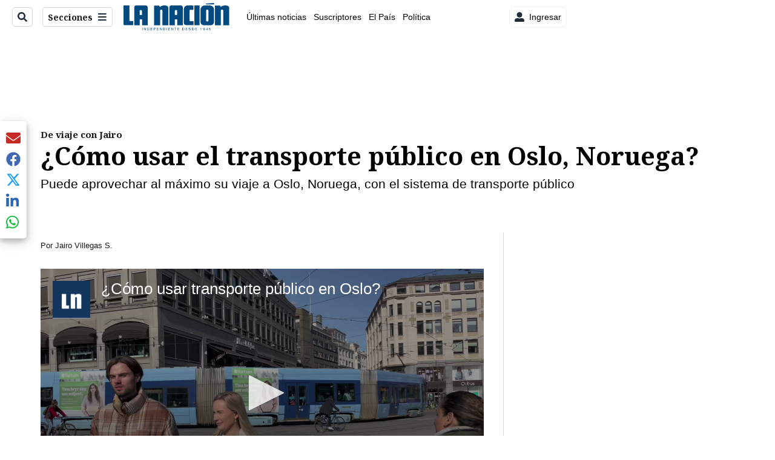

--- FILE ---
content_type: text/javascript
request_url: https://ssl.p.jwpcdn.com/player/v/8.40.2/cnx.js
body_size: 40783
content:
!function(){"use strict";const t="vast",e="googima",n="freewheel",r="cnx",i="playing",s="external",a="time",o="adBreakIgnored",l="__jwpseg__",u="instream",c="article",d={[[u]]:1,[["banner"]]:2,[[c]]:3,[["feed"]]:4,[["floating"]]:5,[["interstitial"]]:5,[["slider"]]:5},h="adError",f="adImpression",p="adItem",g="adSkipped",y="jw-flag-ads-vpaid",_="jw-flag-ads-vpaid-controls",m="-1",v="vmap",w=(t,e)=>({begin:t._offSet,text:e,cueType:"ads",adId:t.adBreakId});class b{constructor(t,e,n,r){this.client=r,this.player=t,this.pluginConfig=e,this.div=n,this.utils=this.player.utils,this.playerConfig=this.player.getConfig(),this.playlistItemManager=null,this.playerKey=this.playerConfig.key,this.casting=!1,this.player.pauseAd=this.pauseAd.bind(this),this.player.skipAd=this.skipAd.bind(this),this.player.skipAdBreak=this.skipAdBreak.bind(this),this.destroyAdsManager=this.destroyAdsManager.bind(this),this.handleDependencyError=this.handleDependencyError.bind(this),this.sendCues=this.sendCues.bind(this)}lateInitAfterReady(){this.onReady();const t=this.player.getPlaylistItem();t&&this.onPlaylistItemCallback({item:t,index:this.player.getPlaylistIndex()})}onReady(){throw new Error("Not implemented.")}onPlaylistItemCallback(){throw new Error("Not implemented.")}destroyAdsManager(){this.playlistItemManager&&(this.playlistItemManager.destroy(),this.playlistItemManager=null)}handleDependencyError(t,e){this.destroyAdsManager(),this.player.off(null,null,this),this.client===n&&(this.player.playAd=this.utils.noop),this.player.trigger(h,{id:m,client:this.client,message:t,code:900,adErrorCode:e,tag:""})}pauseAd(t,e=null){this.playlistItemManager&&(t?this.playlistItemManager.pause(e||{}):this.playlistItemManager.resume(e||{}))}skipAd(){var t;null!=this&&null!=(t=this.playlistItemManager)&&t.skipAd&&this.playlistItemManager.skipAd()}skipAdBreak(){var t;null!=this&&null!=(t=this.playlistItemManager)&&t.skipAdBreak&&this.playlistItemManager.skipAdBreak()}sendCues(t,e){const n=t.getMidRolls(),r=[];t.preRoll&&r.push(w(t.preRoll,e)),n.length&&n.forEach(t=>{"nonlinear"!==t._type&&r.push(w(t,e))}),t.postRoll&&r.push(w(t.postRoll,e)),this.player.addCues(r)}resetCues(){const t=this.player.getCues().filter(t=>"ads"!==t.cueType);this.player.setCues(t)}}const A={};let P=null;const k=async(t,e,n)=>{const r=new URLSearchParams;r.set("aid",e),n&&r.set("cid",n);const i=(()=>{const t=new URLSearchParams(window.location.search).get("cnxEnv");if(!t)return"https://cd.connatix.com/sax.sdk.js";const e=`https://cd-${t}.connatix.com/sax.sdk.js`;try{if(new URL(e).hostname.endsWith(".connatix.com"))return e}catch(t){}return"https://cd.connatix.com/sax.sdk.js"})();await function(t,e){if(A[e])return A[e];"file:"===document.location.protocol&&0===e.indexOf("//")&&(e=`https:${e}`);const n=new(0,t.scriptloader)(e);return A[e]=n.load(),A[e]}(t,`${i}?${r.toString()}`);const s=window.cnxAdsSdk;if(!s)throw new Error("Missing cnxAdsSdk");return s};async function I(t,e,n){return P||(P=k(t,e,n).catch(t=>{throw P=null,t})),P}const x=function(t,e,n,r){if(0!==r.indexOf(t))return!1;const i=parseFloat(r.slice(t.length));return!(i<e||i>n)&&i},j=x.bind(null,"800000",10,90),M=x.bind(null,"900000",10,90),S=x.bind(null,"JWIAB",1,999),C=x.bind(null,"120321",10,90),R=x.bind(null,"120241",10,90),B=x.bind(null,"18010",1,698),E=["18020012"];var O=function(t,e){if(null==t)throw new TypeError("Cannot convert undefined or null to object");return Object.prototype.hasOwnProperty.call(Object(t),e)};const T=/^[^:/?#]+:?\/\/[^/?#]+/,L=function(t,e){if(!t)return;if(!e)return t;let n,r="",i="";Object.keys(e).forEach(t=>{const n=e[t];r=`${r}${i}${t}=${n}`,i="&"});const s=(t=>{if(t)return new URL(t,window.location)})(t),a=s.pathname;return s.searchParams.has("cust_params")?s.searchParams.set("cust_params",`${r}&${s.searchParams.getAll("cust_params")}`):s.searchParams.set("cust_params",r),n=s.toString(),0===t.indexOf("./")?n=`.${n.substring(n.indexOf(a))}`:0===t.indexOf("../")?n=`..${n.substring(n.indexOf(a))}`:0!==t.indexOf(`${s.protocol}`)||t.includes("://")?0===t.indexOf("//")?n=n.replace(s.protocol,""):0!==t.indexOf("//")&&0===t.indexOf("/")?n=n.substring(n.indexOf(a)):0!==t.indexOf("/")&&0===t.indexOf(s.pathname.substring(1))&&(n=n.substring(n.indexOf(a)+1)):n=n.replace("://",":"),n},D=t=>t?new URL(t).hostname:"",q=(t,e=document.location.search)=>{if(t)return new URLSearchParams(e).getAll(t)},U="hb_jwvb",V="hb_jwcr",z={[[U]]:"VIEWABILITY",[[V]]:"COMPLETION_RATE",[["hb_jwiab"]]:"IAB_CONTEXTUAL",[["hb_jwbs"]]:"BRAND_SAFETY"},N=[U,V],$=/^(https?:\/\/).*.(?:ampproject.org|bing-amp.com)\/(?:.\/)*(.*)\/amp.*$/,F="IAB_CONTENT_2_2",W=function(){if(!((t,e)=>{if(t)return new URLSearchParams(t).has(e)})(document.location.search,"isAMP"))return;const t=q("consentValue").join(),e=q("consentGdpr").join();return t||e?{gdprApplies:e,consentData:t}:void 0},Q=Date.now||function(){return(new Date).getTime()},X=t=>{const e=(t=>{let e=window;for(;e;){try{if(e.frames[t])break}catch(t){}e=e===window.top?null:e.parent}return e})(`${t}Locator`);return null!==e&&function(n,r,i,s){const a=Q(),o=e=>{let n=e?e.data:{};if("string"==typeof n)try{n=JSON.parse(n)}catch(t){n={}}const r=`${t}Return`;n[r]&&n[r].callId===a&&(removeEventListener("message",o),i(n[r].returnValue,n[r].success))};window.addEventListener("message",o,!1);const l=void 0!==s?"version":"parameter",u={[[`${t}Call`]]:{command:n,callId:a,parameter:s,[[l]]:r}};e.postMessage(JSON.stringify(u),"*")}};let J=null,H={gdprApplies:!0,consentData:""};const G=function(t=1e3){return null===J&&(J=new Promise(t=>{const e=window.__tcfapi||X("__tcfapi");if(e)return e("getTCData",2,(e,n)=>{t(!1!==n?{gdprApplies:e.gdprApplies,consentData:e.tcString,addtlConsent:e.addtlConsent}:null)});const n=window.__cmp||X("__cmp");if(n)return n("getConsentData",null,(e,n)=>{t(!1!==n?{gdprApplies:e.gdprApplies||e.isUserInEu,consentData:e.consentData}:null)});const r=W();return t(r||{gdprApplies:!1,consentData:""})}).then(t=>(t&&(H=t),H))),Promise.race([J,new Promise(e=>{setTimeout(e,t,H)})])},K=function(t){const e=t.advertising;if(null!=e&&e.placement){const t=e.placement.toLowerCase();if(d[t])return d[t]}return d[null!=e&&e.outstream?c:u]},Z=function(){const t=(e=document.referrer)&&null!==e.match(T)?function(t){const e=t.match($);return e&&e.length>1?`${e[1]}${e[2]}`:t}(document.referrer):"";var e;if(window.top!==window.self){try{return{url:window.top.location.href,domain:window.top.document.domain,referrer:t}}catch(t){}return{url:t,domain:D(t),referrer:""}}return{url:document.location.href,domain:document.domain,referrer:t}},Y=function(t,e){const n=t.getPlugin("inference"),r=e.jwpseg_client_side,i=e.jwpseg||[];let s;if(!r||!r.length||!n)return i;try{s=n.predict(r,e)}catch(t){return e.jwpseg||[]}return[...Object.keys(s).filter(t=>s[t]),...i.filter(t=>-1===r.indexOf(t))]},tt=function(t){const e=[],n=[],r=[],i=[];let s=Boolean(t.some(t=>/^1/.test(String(t))));for(let i of t){"string"!=typeof i&&(i=String(i));const t=j(i);if(t){e.push(t);continue}const a=C(i);if(a){e.push(a);continue}const o=M(i);if(o){n.push(o);continue}const l=R(i);if(l){n.push(l);continue}const u=S(i);if(u){r.push(u);continue}const c=B(i);c?r.push(c):E.includes(String(i))?s=!1:"JWBRSAFE"!==i||(s=!0)}if(s&&i.push(1),e.length||n.length||r.length||i.length){const t={hb_jwvb:e,hb_jwcr:n,hb_jwiab:r,hb_jwbs:i};return Object.keys(t).forEach(e=>{t[e]=[...new Set(t[e])]}),t}return null},et=function(t,e){e&&"object"==typeof e&&Object.keys(e).forEach(n=>{const r=e[n];if(!r||"object"!=typeof r)return;const i=function(t,e,n){if(n&&e&&e.length)return n.sendIsIncluded?`HAS_${z[t]||"SEGMENT"}`:n.sendMax&&N.includes(t)?e.reduce((t,e)=>Math.max(t,e),-1/0):void 0}(n,t[n],r);void 0!==i&&(t[n]=[i])})},nt=function(t){const{player:e,item:n,tag:r,targetingConfig:i,enablePPS:s=!1}=t,a=Y(e,n);if(!a.length)return r;const o=tt(a);if(!o)return r;et(o,i);const l=function(t){if(!t)return;const e=[];for(const n in t)O(t,n)&&t[n].length&&e.push(`${n}=${t[n]}`);return e.join("&")}(o),u=new URL(r,window.location),c=u.searchParams,d=c.getAll("cust_params").filter(t=>t).join("&");if(!c.get("ppsj")&&s){const t=(t=>{var e;return null!=t&&null!=(e=t.hb_jwiab)&&e.length?t.hb_jwiab.map(String):null})(o),e="boolean"==typeof s||!("encodePPS"in s)||s.encodePPS;t&&c.set("ppsj",((t,e)=>{if(!e)return t;const n={PublisherProvidedTaxonomySignals:[{taxonomy:F,values:t}]};return window.btoa(JSON.stringify(n))})(t,e)),s.includeIABTaxonomyVersion&&c.set("iabt_ver",F)}return d&&d.length>0?c.set("cust_params",`${d}&${l}`):c.set("cust_params",l),u.toString()},rt=(t,e=!1)=>{const n=e?0===t.getPosition()&&"idle"===t.getState():0===t.getPosition();return t.isBeforePlay()||n?"pre":t.isBeforeComplete()||t.getPosition()===t.getDuration()?"post":"mid"},it=function(t,e=null,n={}){const r={client:t.client},{bidding:i,item:s,player:a}=t;if(t.isDestroyed()||Object.assign(r,{placement:K(a.getConfig()),viewable:a.getViewable()}),n.jwpseg&&(r.jwpseg=n.jwpseg),e){const{adBreakId:s,adPlayId:a}=t.getAdIds(e,n);if(Object.assign(r,{adBreakId:s,adPlayId:a,offset:e._offSet}),i){const t=i.getBid(a);t&&Object.assign(r,t.getEventObject())}}return r.item=s,r},st=function(t,e,n,r){return{client:r,message:t,adErrorCode:e,id:m,placement:K(n),tag:""}},at="__JWP____ePBPK____";let ot={};window[at]?ot=window[at]:window[at]=ot;const lt={},ut={},ct=(t,e)=>{const n=ot[e];return n||(ot[e]=new Promise((n,r)=>{const i=new t.key(e);if("unlimited"===i.edition())return r();const s=["//","entitlements.jwplayer.com","/",i.token(),".json"];"file:"===window.location.protocol&&s.unshift("https:"),t.ajax(s.join(""),function(t){const e=null==t?void 0:t.response;e?n(e):r()},function(){r()},{timeout:1e4,responseType:"json"})}))},dt=(t,e)=>{const n=lt[e];return n||(lt[e]=ct(t,e).catch(()=>({})).then(t=>{if(!1===t.canUseVPB)throw new Error("Not entitled for Player Bidding")}))},ht=(t,e,n)=>{const r=ut[e];return r||(ut[e]=ct(t,e).catch(()=>({})).then(t=>{let e,r;if(!0===n.outstream?(e=!1!==t.canPlayOutstreamAds,r="Outstream Ad Limit Reached"):(e=!1!==t.canPlayAds,r="Ad Limit Reached"),!1===e)throw new Error(r);return{message:"Can Play Ads"}}))};var ft=function(t,e){if(null==t)throw new TypeError("Cannot convert undefined or null to object");return Object.prototype.hasOwnProperty.call(Object(t),e)};const pt=/^((https?:)?\/\/)?(secure)?pubads\.g\.doubleclick\.net\/gampad\/ads\?[\S]*$/,gt=function(t,e,n){for(;-1!==t.indexOf(e);)t=t.replace(e,n);return t},yt=function(t,e){const n=Math.pow(10,e);return Math.round(t*n)/n},_t=function(i,s,a,o,u,c={}){var d,h,f,p,g,y,_;if(!i)return i;const m=function(t,e){const n=t.getConfig(),r=t.getPlaylistItem()===e,i={playerHeight:t.getHeight()||n.height||"",playerWidth:t.getWidth()||n.width||"",itemDuration:r&&yt(t.getDuration(),3)||"",integerDuration:r&&yt(e.duration,0)||"",item:e,jwpseg:Y(t,e),placement:K(n),userAgent:navigator.userAgent},s=n.advertising?n.advertising.ampMacros:{};return Object.assign(i,s)}(s,a),v=Z();let w=null;null!=a&&a.jwpseg&&(w=tt(a.jwpseg));const b={viewability:(null==(d=w)||null==(h=d.hb_jwvb)?void 0:h.map(t=>encodeURIComponent(t)).join(","))||"",completion:(null==(f=w)||null==(p=f.hb_jwcr)?void 0:p.map(t=>encodeURIComponent(t)).join(","))||"",brandSafety:1===(null==(g=w)?void 0:g.hb_jwbs[0])?encodeURIComponent("Yes"):encodeURIComponent("No"),contextual:(null==(y=w)||null==(_=y.hb_jwiab)?void 0:_.map(t=>encodeURIComponent(t)).join(","))||""};-1!==i.indexOf(l)&&(c.jwpseg=m.jwpseg),i=gt(i,"__random-number__",()=>Math.random()*Math.pow(10,18)),i=gt(i,"__timestamp__",(new Date).getTime()),i=gt(i,"__page-url__",encodeURIComponent(m.pageUrl||v.url)),i=gt(i,"__referrer__",encodeURIComponent(m.referrer||v.referrer)),i=gt(i,"__player-height__",m.playerHeight),i=gt(i,"__player-width__",m.playerWidth),i=gt(i,"__item-duration__",m.itemDuration),i=gt(i,"__integer-duration__",m.integerDuration),i=gt(i,l,m.jwpseg),i=gt(i,"__domain__",encodeURIComponent(m.domain||v.domain)),i=gt(i,"__placement__",m.placement),i=gt(i,"__device-ua__",encodeURIComponent(m.userAgent)),i=gt(i,"__jw-viewability__",b.viewability),i=gt(i,"__jw-completion__",b.completion),i=gt(i,"__jw-brand-safety__",b.brandSafety),i=gt(i,"__jw-contextual__",b.contextual),i=u.companion?gt(i,"__companion-div__",u.companion.id):gt(i,"__companion-div__","");const A=Object.keys(m).filter(t=>-1!==t.indexOf("item")),P=A.map(t=>{const e=t.match(/item([\w]+?)(List)?$/);let n;return e&&(n=e[1].toLowerCase()),n});let k=null;const I=/__item-([\w-]+?)(-list)?__/g,x=i;for(;null!==(k=I.exec(x));){const t=k[0],e=k[1],n=A[P.indexOf(e)];let r="";if(ft(a,e)&&"string"==typeof a[e]||n){r=n?m[n]:a[e];const t=!1===u.truncateMacros?4096:1e3;r.length>t&&(r=r.substring(0,t));const i=k[2]?",":null;r=r.split(i).map(encodeURIComponent)}i=gt(i,t,r)}if(o===n)return i;if(o===t){const t=s.getConfig().autostart?1:0,e=s.getMute()?1:0;i=function(t,e,n){return pt.test(t)&&(t=`${t}&vpa=${e}&vpmute=${n}`),t}(i,t,e)}if((o===e||o===r)&&a.title&&-1===i.indexOf("vid_t=")){const t=a.title.substring(0,100).replace(/[^\x00-\x7F]/g,"");i+=`${function(t){return-1!==t.indexOf("?")?"&":"?"}(i)}vid_t=${encodeURIComponent(t)}`}return-1!==i.indexOf("__gdpr__")||-1!==i.indexOf("__gdpr_consent__")||-1!==i.indexOf("__addtl_consent__")?G().then(({gdprApplies:t,consentData:e,addtlConsent:n})=>(i=gt(i,"__gdpr__",t?1:0),i=gt(i,"__addtl_consent__",n||""),gt(i,"__gdpr_consent__",e||""))).catch(()=>i):Promise.resolve(i)},mt=function(){},vt=function(t,e,n){let r=[];return t&&(r=t.getElementsByTagName(e),n&&r&&0===r.length&&(r=t.getElementsByTagName(`${n}:${e}`))),r},wt=function(t,e){return t?t.getAttribute(e):null},bt=function(t,e,n){t.push({message:e,code:1002,adErrorCode:70001,id:n})},At=function(){const t=new Error("No AdBreaks in VMAP");throw t.adErrorCode=60005,t},Pt=function(t){if(t){const e=t.textContent||t.text;if(e)return e.trim()}return""},kt=function(t,e,n,r){let i=[];return t||e?(i=e.getElementsByTagNameNS?e.getElementsByTagNameNS(t,n):e.getElementsByTagName(`${r}:${n}`),i):i},It=function(t){return t.ownerDocument instanceof Document?t.outerHTML||(new XMLSerializer).serializeToString(t):null},xt=function(t,e){if(t){const n=t.getElementsByTagName(e);if(n)return n[0]}return null};let jt=function(t){(t.indexOf("[REGULATIONS]")>=0||t.indexOf("[GDPRCONSENT]")>=0)&&(G().catch(mt),jt=mt)};const Mt=function(t,e){let n=wt(e,"event");if("progress"===n){n=`${n}_${wt(e,"offset")}`}!function(t,e,n){t[e]||(t[e]=[]),n&&(t[e].push(n),jt(n))}(t,n,Pt(e))},St=function(t,e){if(!t)return null;const n=t.getElementsByTagName("Ad");if(!n.length)return null;const r={_offSet:e};if(1===n.length)r._adQueue=[n[0].textContent.trim()];else{r._pod=[];for(let t=0;t<n.length;t++)r._pod.push(n[t].textContent.trim())}return r},Ct=function(t,e,n){if(vt(t,"VMAP",v).length)return function(t,e,n){const r=[],i=vt(t,"VMAP",v);wt(i[0],"version")||bt(r,"VMAP Schema Error: version missing from VMAP tag",m);const s=vt(t,"AdBreak",v);s.length||At();const a=t.lookupNamespaceURI(v),o={};for(let t=0;t<s.length;t++){const e={},n={},i=s[t],l=wt(i,"timeOffset")||0,u=wt(i,"breakId"),c=wt(i,"breakType"),d=vt(i,"AdSource",v)[0],h=wt(d,"id"),f=vt(i,"AdTagURI",v)[0],p=vt(i,"VASTData",v)[0]||vt(i,"VASTAdData",v)[0],g=wt(f,"templateType"),y=Pt(f),_=kt(a,i,"Tracking",v);if(c||bt(r,"VMAP Schema Error: missing breakType on AdBreak",u),p||g||bt(r,"VMAP Schema Error: missing templateType on AdBreak",u),l||bt(r,"VMAP Schema Error: missing timeOffset on AdBreak",u),e._type=c,e._vmap={id:h,breakid:u,timeoffset:l},p)e._adXML=It(xt(p,"VAST"));else{if("vast2"!==g&&"vast3"!==g&&"vast4"!==g)continue;e._adQueue=[y],e._waterfallIndex=0}const m=[];if(_)for(let t=0;t<_.length;t++){Mt(n,_[t]);const e=wt(_[t],"event");m.push(e)}(m.indexOf("breakStart")<0||m.indexOf("breakEnd")<0||m.indexOf("error")<0)&&bt(r,"Tracking events are missing breakStart, breakEnd, or error for AdBreak",u),e._trackers=n,e._type=c;const w="number"==typeof l||"string"==typeof l;w&&!o[l]?(o[l]=e,o[l]._pod=e._adQueue?[...e._adQueue]:[]):w&&o[l]&&e._adQueue&&o[l]._pod.push(...e._adQueue)}return Object.keys(o).forEach(t=>{const r=o[t];switch(r._pod&&r._pod.length<=1&&delete r._pod,t){case"start":r._offSet="pre",e.setPreRoll(r);break;case"100%":case"end":r._offSet="post",e.setPostRoll(r);break;default:if(/^#/.test(t))break;/^\d\d?(?:\.\d+)?%$/.test(t)?r._offSet=t:r._offSet=n.seconds(t),e.addMidRoll(r)}}),e.preRoll||e.midRolls.length||e.postRoll||At(),e.sort(null,!0),r}(t,e,n);if(vt(t,"Playlist",v).length)return function(t,e,n){const r=vt(t,"Playlist",v)[0],i=r.getElementsByTagName("Preroll")[0],s=r.getElementsByTagName("Postroll")[0],a=St(i,"pre"),o=St(s,"post");a&&e.setPreRoll(a),o&&e.setPostRoll(o);const l=r.getElementsByTagName("Midroll");for(let t=0;t<l.length;t++){const r=l[t],i=n.seconds(r.getAttribute("timeOffset")),s=St(r,i);e.addMidRoll(s)}return[]}(t,e,n);throw new Error("No VMAP tag in response")},Rt=function(t,e,n){if(null===t)return;let r;return Object.keys(t).forEach(e=>{const n=t[e];r=r||{},r[e]="_adQueue"===e||"_pod"===e?n.slice():n}),r?(r.requestTimeout=e,r.creativeTimeout=n,r._errors=[],r._waterfallIndex=0,r._adPodIndex=0,r):void 0},Bt=function(t,e){return"%"===t.toString().slice(-1)?e*parseFloat(t.slice(0,-1))/100:parseFloat(t)};class Et{constructor(t,e){this.adRules=t,this.utils=e,this.logger=this.utils.logger.child("ads-shared/Schedule"),this.preRoll=null,this.vmap={url:null,xml:null},this.postRoll=null,this.midRolls=[],this.playedMidRolls=[],this.duration=0,this._vmapPromise=null,this._vmapXHR=null}load(t,e,n,r){return this._vmapPromise||(this._vmapPromise=this._load(t,e,n,r)),this._vmapPromise}async _load(t,n,r,i){try{const{url:s,xml:a}=await this._prepareVMAP(t,n,r,i);if(r===e)return this._handleGoogimaVMAP(s,a),[];return await this._handleVastVMAP(t,r,i,s,a)}catch(e){throw this._mapErrorToEvent(t,e,this.getVMAPUrl())}}async _handleVastVMAP(t,e,n,r,i){let s;s=i?this.utils.parseXML(i):await this._fetchVMAP(r,n),t.trigger("adLoadedXML",{client:e,tag:r,vmapParsedXml:s});return Ct(s,this,this.utils).map(t=>Object.assign(t,{vmap:r||this.getVMAPUrl()}))}_fetchVMAP(t,e){return new Promise((n,r)=>{this._vmapXHR=this.utils.ajax({url:t,withCredentials:e.withCredentials,retryWithoutCredentials:!0,requireValidXML:!0,timeout:this.requestTimeout},t=>{this._vmapXHR=null,n(t.responseXML)},(t,e,n,i)=>{this._vmapXHR=null,r(i)})})}_handleGoogimaVMAP(t,e){e?this.setPreRoll({_adXML:e}):this.setPreRoll({_adQueue:[t]})}async _prepareVMAP(t,e,n,r){const i=this.getVMAPUrl();if(this.vmap.xml)return Object.assign({},this.vmap);return{url:await _t(i,t,e,n,r),xml:null}}_mapErrorToEvent(t,e,n){const r={id:m,vmap:n};if(null!=e&&e.message)Object.assign(r,{message:`VMAP Schema Error: ${e.message}`,code:1002,adErrorCode:(null==e?void 0:e.adErrorCode)||11002});else{const n={1:{code:1007,message:"Timeout"},602:{code:1e3,message:"Invalid XML"},default:{code:1008,message:t.getConfig().localization.errors[null==e?void 0:e.key]}},i=n[null==e?void 0:e.code]||n.default;this.logger.error(i.message),Object.assign(r,{message:"Error Loading VMAP Schedule",code:i.code,adErrorCode:i.code+1e4})}return r}canWaterfall(t){return t._adQueue&&t._waterfallIndex+1<t._adQueue.length}getPreRoll(t){return t&&"none"===this.adRules.startOnSeek?null:Rt(this.preRoll,this.requestTimeout,this.creativeTimeout)}getPostRoll(t){const e=Rt(this.postRoll,this.requestTimeout,this.creativeTimeout);return this.adRules.timeBetweenAdsAllowsAdPlayback(e,t)?e:null}getMidRollAtIndex(t){const e=this.midRolls[t];return Rt(e,this.requestTimeout,this.creativeTimeout)}getLastMidRollIndexBetweenTime(t,e,n){if(t>e)return null;this.sort(n);let r=this.midRolls.length;for(;r--;){const i=this.midRolls[r],s=Bt(this.midRolls[r]._offSet,n);if(t>=s)return null;if(e>=s){const t=Rt(i,this.requestTimeout,this.creativeTimeout);if(!this.adRules.timeBetweenAdsAllowsAdPlayback(t))return null;if(!this.adRules.timeBetweenAds){if(this.playedMidRolls.indexOf(r)>=0)return null;this.playedMidRolls.push(r)}return r}}return null}peek(t,e,n){if(this.midRolls.length>this.playedMidRolls.length){this.sort(n);let r=0;for(;this.midRolls[r];){const i=this.midRolls[r],s=Bt(i._offSet,n);if(s>=t&&-1===this.playedMidRolls.indexOf(r)){const n=Q()+1e3*(s-t);return s<=e&&this.adRules.timeBetweenAdsAllowsAdPlayback(null,n)?r:null}r+=1}}const r=Q()+1e3*(n-t);return this.postRoll&&e>=n&&this.adRules.timeBetweenAdsAllowsAdPlayback(null,r)?-1:null}getNextMidrollIndex(t,e,n){if(this.adRules.timeBetweenAds||this.adRules.startOnSeek)return this.getLastMidRollIndexBetweenTime(t,e,n);if(this.midRolls.length>this.playedMidRolls.length){const t=this.getClosestIndex(e,n);if(t>=0&&this.playedMidRolls.indexOf(t)<0)return this.playedMidRolls.push(t),t}return null}getMidRolls(){return this.midRolls.map(t=>Rt(t,this.requestTimeout,this.creativeTimeout))}reset(){var t;null!==this._vmapXHR&&((t=this._vmapXHR).onload=t.onreadystatechange=t.onerror=null,"abort"in t&&t.abort(),this._vmapXHR=null),this.playedMidRolls=[],this.duration=0}setPreRoll(t){t&&this.resetBreakId(t),this.preRoll=t}addMidRoll(t){this.resetBreakId(t),this.midRolls.push(t),this.duration=0}setPostRoll(t){t&&this.resetBreakId(t),this.postRoll=t}sort(t,e){(!t||t<1)&&(t=1),(this.duration!==t||e)&&(this.duration=t,this.midRolls.forEach(e=>{e._offsetSeconds=Bt(e._offSet,t)}),this.midRolls.sort((t,e)=>t._offsetSeconds-e._offsetSeconds),function(t,e){for(let n=0;n<t.length;n++){const r=t[n];e?r._vmap.item=n+1:(r._adbreak={item:n+1,breakid:r._breakId},r._pod?r._adbreak.pod=r._pod:r._adbreak.tags=r._adQueue)}}(this.getAllAds(),e))}getAllAds(){const t=this.preRoll?[this.preRoll]:[],e=this.postRoll?[this.postRoll]:[];return t.concat(this.midRolls,e)}setVMAP(t){const e=t.trim();this.isXmlVMAP(e)?this.vmap={url:null,xml:e}:this.vmap={url:e,xml:null}}isVMAP(){return Boolean(this.vmap.url||this.vmap.xml)}isXmlVMAP(t){if(!t)return!1;return/^<\?xml|<vmap:/i.test(t.trim())}getVMAPUrl(){return this.vmap.xml?"https://jwplayer.com/vmap.xml":this.vmap.url}getClosestIndex(t,e){this.sort(e);let n=this.midRolls.length;for(;n--;)if(t>=Bt(this.midRolls[n]._offSet,e))return n;return-1}clearAds(){this.preRoll=null,this.midRolls.length=0,this.postRoll=null}resetBreakId(t){t.adBreakId=this.utils.genId(12)}resetAllBreakIds(){this.getAllAds().forEach(t=>{this.resetBreakId(t)})}destroy(){this.reset(),this.adRules.destroy()}}const Ot=function(t){return Array.isArray(t)?t.slice(0):[t]},Tt=function(t,e){return 0===t?1/0:t||e},Lt=function(t,e,n){const r=e.schedule||e.adschedule;if(!r)return;const i=n.logger.child("ads-shared/ConfigParser"),s={};Object.keys(r).forEach(t=>{const e=r[t];e.ad&&(Object.assign(e,e.ad),delete e.ad);const a=function(t,e,n=!0){if("start"===t||"0%"===t||n&&!t&&0!==t)return"pre";if("end"===t||"100%"===t)return"post";if("string"==typeof t&&("pre"===t||"post"===t||t.indexOf("%")>=0))return t;const r=e.seconds(t);return"number"==typeof r&&!isNaN(r)&&r}(e.offset,n),o=Tt(e.requestTimeout,5e3),l=Tt(e.creativeTimeout,5e3);let u=s[a];if(u){if("nonlinear"===e.type)return;"nonlinear"===u._type&&(u=null)}const c=s[a]=u||{_offSet:a,_type:e.type,_breakId:t,adBreakId:n.genId(12),requestTimeout:o,creativeTimeout:l};!1===a&&i.error("Error: ad offset format not supported",a);const d=e.skipoffset;if(void 0!==d&&void 0===c.skipoffset&&(c.skipoffset=d),"string"==typeof e.adm)c.adm=e.adm;else if(e.pod){const t=c._pod||[];c._pod=t.concat(e.pod)}else if(e.tag){const t=L(e.tag,e.custParams);c._adQueue&&(c._pod=[c._adQueue[0]],delete c._adQueue),c._pod?c._pod.push(Ot(t)[0]):c._adQueue=Ot(t)}else"string"==typeof e.vastxml?c._adXML=e.vastxml:i.error("Error: no ad tag provided")}),Object.keys(s).forEach(n=>{const r=s[n];switch(r.skipoffset=void 0!==r.skipoffset?r.skipoffset:e.skipoffset,n){case"pre":t.setPreRoll(r);break;case"post":t.setPostRoll(r);break;default:t.addMidRoll(r)}})};class Dt{constructor(t){this.utils=t}getSchedule(t,e){const n=new Et(e,this.utils);if(n.requestTimeout=Tt(t.requestTimeout,5e3),n.creativeTimeout=Tt(t.creativeTimeout,5e3),t.tag)n.setPreRoll({_offSet:"pre",_adQueue:Ot(t.tag),_waterfallIndex:0});else if("string"==typeof t.vastxml)n.setPreRoll({_offSet:"pre",_adXML:t.vastxml});else{if("string"==typeof t.schedule)return n.setVMAP(t.schedule),n;if("string"==typeof t.adschedule)return n.setVMAP(t.adschedule),n;Lt(n,t,this.utils)}return n.sort(),n}getOptParams(t,e){const n={cuetext:e.cuetext,dynamicMessage:e.admessage,loadingAd:e.loadingAd,podMessage:e.podmessage,skipoffset:t.skipoffset,skipmessage:e.skipmessage,skiptext:e.skiptext,omidAccessMode:t.omidAccessMode||"full",omidSupport:t.omidSupport||"auto",allowedOmidVendors:t.allowedOmidVendors||[],vpaidcontrols:t.vpaidcontrols||!1,conditionaladoptout:t.conditionaladoptout||!1,requestFilter:t.requestFilter,trackingFilter:t.trackingFilter,withCredentials:void 0===t.withCredentials||t.withCredentials,extensions:"[object Object]"===Object.prototype.toString.call(t.extensions)?t.extensions:{}},r=t.companiondiv;return r&&(n.companion={id:r.id,height:r.height,width:r.width}),n}getAdRules(t){const e=t.rules||{},n=parseInt(e.frequency,10);return{startOn:e.startOn||1,frequency:isNaN(n)?1:n,timeBetweenAds:e.timeBetweenAds||0,startOnSeek:e.startOnSeek||null,deferAds:e.deferAds||null}}}class qt{constructor(t,e){this.player=t,this.options=e,this.client=e.client,this.ignoreStartOnSeek=!1,this.reset(),e.timeBetweenAds&&t.on({adBreakStart:this.handleAdBreakStart,adSkipped:this.handleAdSkipped,adComplete:this.handleAdComplete,adBreakEnd:this.handleAdBreakEnd,destroyPlugin:this.destroy},this)}get timeBetweenAds(){return this.options.timeBetweenAds}get startOnSeek(){return this.ignoreStartOnSeek?null:this.options.startOnSeek}shouldDeferAds(){return this.options.deferAds&&!this.player.getConfig().activeTab}clearStartOnSeek(){this.ignoreStartOnSeek=!0}sendAdBreakIgnored(t,e){t&&this.player.trigger(o,function(t,e){let n={};return t&&(n={id:t._breakId,tag:t._adQueue&&t._adQueue.length>0?t._adQueue[0]:t._adXML,offset:t._offSet}),Object.assign(n,{timeSinceLastAd:e,type:o})}(t,e,this.client))}rulesAllowAdPlayback(t){const e=this.options,n=0===e.frequency&&1===t,r=t>=e.startOn&&(t-e.startOn)%e.frequency===0;return n||r}handleAdBreakStart(){this.adSkipped=!1,this.adComplete=!1}handleAdComplete(){this.adComplete=!0}handleAdSkipped(){this.adSkipped=!0}handleAdBreakEnd(){!this.adSkipped&&this.adComplete&&(this.recentCompletedAdTime=Q(),this.player.trigger("previousAdCompleteTime",{time:this.recentCompletedAdTime}))}timeBetweenAdsAllowsAdPlayback(t,e=Q()){if(this.options.timeBetweenAds){const n=(e-this.recentCompletedAdTime)/1e3;if(n<this.options.timeBetweenAds)return this.sendAdBreakIgnored(t,n),!1}return!0}reset(){this.ignoreStartOnSeek=!1,this.recentCompletedAdTime=0}destroy(){this.player.off(null,null,this)}}class Ut{constructor(t,e,n){this.player=t,this.pluginConfig=e,this.adClient=n;const r=this.configParser=new Dt(t.utils),i=this.adRules=new qt(t,r.getAdRules(e),n);this.emptySchedule=new Et(i,t.utils),this.logger=this.player.utils.logger.child("ads-shared/ConfigScheduleParser")}getAdRules(){return this.adRules}resetDefaultSchedule(t){const e=void 0===this.pluginConfig.withCredentials||this.pluginConfig.withCredentials,n=this.defaultSchedule=this.configParser.getSchedule(this.pluginConfig,this.adRules);n.isVMAP()&&n.load(this.player,t,this.adClient,{withCredentials:e}).catch(t=>this.logger.debug(t))}getSchedule(t,e){var n;return e>0&&!this.adRules.rulesAllowAdPlayback(e)?this.emptySchedule:null!=t&&t.adschedule&&!0!==(null==(n=this.pluginConfig)?void 0:n.ignorePlaylistSchedules)?this.configParser.getSchedule(t,this.adRules):(this.resetDefaultSchedule(t),this.defaultSchedule)}getOptParams(t,e){return this.configParser.getOptParams(t,e)}reset(){this.adRules.reset()}destroy(){this.emptySchedule&&this.emptySchedule.destroy(),this.defaultSchedule&&this.defaultSchedule.destroy()}}const Vt="TYPE_API",zt="TYPE_SCHEDULE",Nt="jw-flag-ads-cnx",$t=25e3,Ft=1,Wt=2,Qt=3,Xt=5,Jt=6,Ht=7,Gt=2,Kt=4e4,Zt=40001,Yt=40100,te=40200,ee=40300,ne=40301,re=40302,ie={[Kt]:"Failed to load the SDK script",[Zt]:"Missing cnxAdsSdk object",[Yt]:"Failed to setup the SDK",[te]:"Ad break no ads manager",[ee]:"Ad break no fill",[re]:"Failed to parse ad tag url",[ne]:"General Ad break error"},se={pre:"preroll",mid:"midroll",post:"postroll"},ae=t=>!(!t||isNaN(t))&&t>0,oe=t=>t?Math.min(1,Math.max(0,t/100)):0,le=t=>null==t,ue=t=>"object"==typeof t&&"[object Object]"===toString.call(t),ce=t=>{if(le(t)||!ue(t))return t;const e={};return Object.keys(t).forEach(n=>{le(t[n])||(ue(t[n])?Object.assign(e,{[n]:ce(t[n])}):Object.assign(e,{[n]:t[n]}))}),e},de=t=>t?"fullscreen":"normal",he=(t,e)=>{var n;if(e>0)return Ht;const r=t.autostart,i=null==(n=t.advertising)?void 0:n.autoplayadsmuted,s=t.mute||i;return"viewable"===r?s?Jt:Xt:r?s?Wt:Ft:Qt},fe=(t,e="mid")=>t.adServer.auction[e],pe={file:0,livestream:1,live_bcl:2,live_v2:3,ott_data:4,url:5,vod2live:6,renditions:7,discovery:8,curated:9,in_history:10};class ge{constructor(t,e){this.muted=null,t.extend(this,e),this.vol=0,this.adsManager=null}setProxy(t){this.adsManager=t,null!==this.muted&&this.mute(this.muted)}mute(t){var e;if(this.muted=t,t)null==(e=this.adsManager)||e.updateConfig({volume:0});else if(this.vol>=0){var n;null==(n=this.adsManager)||n.updateConfig({volume:this.vol})}}volume(t){var e;this.vol=oe(t),null==(e=this.adsManager)||e.updateConfig({volume:this.vol})}attachMedia(){}detachMedia(){}trigger(t,e){}}!function(t){if(t&&"undefined"!=typeof window){var e=document.createElement("style");e.setAttribute("media","screen"),e.innerHTML=t,document.head.appendChild(e)}}(".jw-plugin-cnx{overflow:hidden;width:100%;height:100%;display:block;visibility:hidden;pointer-events:none;opacity:0}.jw-plugin-cnx.jw-ad-instream{visibility:visible;display:block;pointer-events:all;opacity:1}.jw-plugin-cnx.jw-ad-linear{top:0;left:0;bottom:0}.jw-plugin-cnx.jw-ad-non-linear{top:auto}.jw-plugin-cnx .jw-ads-view{position:absolute;width:100%;height:100%;z-index:0}.jwplayer.jw-flag-ads-cnx.jw-flag-touch .jw-controlbar{font-size:1em}.jwplayer.jw-flag-ads-cnx.jw-flag-touch .jw-display-icon-display,.jwplayer.jw-flag-ads-cnx.jw-flag-touch .jw-display-icon-display .jw-icon-display{pointer-events:none}.jwplayer.jw-flag-ads-cnx .jw-controlbar{background:0 0!important;pointer-events:none}.jwplayer.jw-flag-ads-cnx .jw-controlbar .jw-horizontal-volume-container{pointer-events:auto}.jwplayer.jw-flag-ads-cnx .jw-controlbar .jw-icon{pointer-events:all}.jwplayer.jw-flag-ads-cnx .jw-controlbar .jw-icon-fullscreen:not(.jw-fullscreen-ima){display:none}.jwplayer.jw-flag-ads-cnx .jw-controlbar .jw-fullscreen-ima{display:flex}.jwplayer.jw-flag-ads-cnx .jw-controls-backdrop{display:none}.jwplayer.jw-flag-ads-cnx.jw-ie .jw-slider-volume,.jwplayer.jw-flag-ads-cnx.jw-ie .jw-svg-icon{background:rgba(0,0,0,.25);border-radius:3px}.jwplayer.jw-flag-ads-cnx.jw-ie .jw-slider-volume{margin:0 10px}@supports (filter:drop-shadow(0 0 3px #000)){.jwplayer.jw-flag-ads-cnx.jw-ie .jw-slider-volume,.jwplayer.jw-flag-ads-cnx.jw-ie .jw-svg-icon{background:0 0;border-radius:0}.jwplayer.jw-flag-ads-cnx.jw-ie .jw-slider-volume{margin:0}}.jwplayer.jw-flag-ads-cnx .jw-controlbar .jw-svg-icon{fill:#fff;filter:drop-shadow(0 0 3px #000)}.jwplayer.jw-flag-ads-cnx .jw-controlbar .jw-text{text-shadow:0 0 3px #000}.jwplayer.jw-flag-ads-cnx.jw-flag-small-player.jw-flag-ads.jw-state-playing.jw-flag-touch:not(.jw-flag-ads-vpaid) .jw-controls .jw-controlbar{pointer-events:none}.jwplayer.jw-flag-ads-cnx.jw-flag-small-player .jw-controlbar{flex-flow:column-reverse nowrap;height:100%;max-height:none}.jwplayer.jw-flag-ads-cnx.jw-flag-small-player .jw-button-container{align-items:flex-end;flex-wrap:wrap;margin-bottom:7px}.jwplayer.jw-flag-ads-cnx.jw-flag-small-player .jw-controlbar .jw-icon{height:30px}.jwplayer.jw-flag-ads-cnx.jw-flag-small-player .jw-text{align-self:flex-start;margin:16px 0 0 16px;order:-1;width:100%}");class ye{constructor(t,e,n){n.addClass(t,"jw-plugin-cnx");const r=document.createElement("div");r.id=`${e}_ad`,r.className="jw-ads-view",this._utils=n,this._div=t,this._adDiv=r,t.appendChild(r)}resizeNonLinear(t){this._resize(!1,t)}resizeLinear(){this._resize(!0)}getAdDiv(){return this._adDiv}adSetup(){this._utils.addClass(this._div,"jw-ad-instream"),this._resize(!0)}adTakeDown(){this._utils.removeClass(this._div,"jw-ad-instream"),this._resize(!0)}_resize(t,e){const n=this._utils;n.toggleClass(this._div,"jw-ad-non-linear",!t),n.toggleClass(this._div,"jw-ad-linear",t),n.style(this._div,{height:e?`${e}px`:""})}}class _e{constructor(t,e,n,r,i){Object.assign(this,t.Events),this.client="shared",this.player=t,this.item=n,this.config=r,this.casting=i;const s=t.utils,a=new Dt(s);this.adRules=new qt(t,a.getAdRules(r)),"string"==typeof e?(this.schedule=new Et(this.adRules,s),this.schedule.setPreRoll({tag:e})):(this.schedule=e,e.resetAllBreakIds()),this.logger=this.player.utils.logger.child("ads-shared/PlaylistItemManager"),this.vmapPromise=null,this.lastTimeEvent=null,this.prerollPromise=null,this.midrollPromise={},this.postrollPromise=null,this.next=null,this.nextPlaylistItemPromise=null,this.relatedNextUp=null,this.bidding=t.getPlugin("bidding"),this.bids=[],this.bidsPromises=[],this.bidsPromise=null,this._events=[]}attachListeners(){this.player.on({all:this.onAll,beforePlay:this.checkPreroll,relatedReady:this.relatedReady,cast:this.onCast,destroyBidding:this.destroyBids},this)}onAll(t,e){this.isDestroyed()||(t===a?this.checkMidrolls(e):"beforeComplete"===t?this.checkPostrolls(e):"meta"===t&&this.schedule.sort(this.player.getDuration()),"complete"===t&&(this.player.videoHasCompleted=!0))}relatedReady(){if(this.config.preloadAds){const t=this.player.getPlugin("related");t&&t.on("nextUp",t=>{t&&"discovery"===t.mode&&(this.relatedNextUp=t)})}}onCast(t){this.casting=Boolean(t.active)}init(t,e){if(this.config.clearAdsOnComplete&&this.player.videoHasCompleted&&this.schedule.clearAds(),t=t||null,this.schedule.isVMAP()&&(e.requestTimeout=this.schedule.requestTimeout,e.creativeTimeout=this.schedule.creativeTimeout,this.vmapPromise=this.schedule.load(this.player,this.item,this.client,e)),this.bidsPromise=this.vmapPromise||Promise.resolve(),this.bidsPromise=null!==t?this.bidsPromise.then(()=>{if(this.isDestroyed())return;if(this.bidding)return this.createBidsPromise(t,e);const n=function(t,e,n){const r=it(t,e,n);return Object.assign(r,{message:"Ad Error: bidding plugin unavailable",code:900,adErrorCode:60008}),r}(this,null,e);this.player.trigger(h,n)}).catch(t=>this.logger.debug(t)):this.bidsPromise.catch(t=>this.logger.debug(t)),this.config.preloadAds)if(1===e.playlistItemEventCount){const t=this.player.getConfig().autostart;!1===t||"viewable"===t&&0===this.player.getViewable()?this.loadPreroll(e).catch(t=>this.isDestroyed()?null:this.enqueueAdEvent(h,t,{preload:!0})):this.player.once("autostartNotAllowed",()=>{this.loadPreroll(e).catch(t=>this.isDestroyed()?null:this.enqueueAdEvent(h,t,{preload:!0}))})}else e.preloadPreroll&&this.loadPreroll(e).catch(t=>this.isDestroyed()?null:this.enqueueAdEvent(h,t,{preload:!0}));return this.bidsPromise}createBidsPromise(e,n){const r=this.player;let i=parseInt(e.bidOnBreaks,10);return i=i>0?i:1/0,this.bids=this.schedule.getAllAds().slice(0,i).map(i=>{const{adPlayId:s}=this.getAdIds(i),a=r.getConfig(),{skipoffset:o}=this.config,l=null!=o&&o>=0,u=Y(r,this.item),c={id:s,offset:e.offset,jwpseg:u,placement:K(a),tag:i._adQueue?i._adQueue[0]:i._currentTag,adClient:this.client};this.client===t&&(c.skipoffset=l?o:-1);const d=this.bidding.createNewBid(c,{getURLParts:Z});this.player.trigger("adBidRequest",it(this,i,Object.assign({jwpseg:u},n))),d.init();const h=d.start().then(({result:e})=>{if(this.isDestroyed())return;let r=Promise.resolve();var s;e&&!e.error&&(i.jwpseg=u,e.adm?(i._adXML=e.adm,null!=i&&null!=(s=i._adQueue)&&s.length&&i._adQueue.unshift(e.adm)):e.tag&&(r=_t(e.tag,this.player,this.item,this.client,{},i).then(e=>{this.client===t?(i._adQueue=i._adQueue||[],i._adQueue.unshift(e)):i._adQueue=[e]})));return this.player.trigger("adBidResponse",it(this,i,n)),r});return this.bidsPromises.push(h),d}),Promise.all(this.bidsPromises)}checkPreroll(t){if(this.bidTimeoutStarted||(this.bidTimeoutStarted=!0,this.bids.forEach(t=>t.timeout())),this.casting||this.preRollPlayed||this.adRules.shouldDeferAds())return;this.preRollPlayed=!0;const e=(null==t?void 0:t.startTime)||this.player.getPosition();this.lastTimeEvent=e||this.lastTimeEvent;const n=this.schedule.getPreRoll(e);if(!n&&!this.vmapPromise)return;(null!==this.vmapPromise||n&&"nonlinear"!==n._type)&&this.startBlocking(),this.bidsPromise.then(()=>{if(this.isDestroyed())return;const t=this.schedule.getPreRoll(e);t&&"nonlinear"!==t._type&&this.triggerAdBreakEvents(t,"pre")}),e?"none"===this.adRules.startOnSeek&&(this.prerollPromise=null):this.adRules.clearStartOnSeek();const r=null!=t&&t.playReason?t.playReason:s;this.playPreroll({adBlock:this.adBlockErrorDetected,startTime:e,reason:r})}checkMidrolls(t){if(this.casting||0===t.duration||this.adRules.shouldDeferAds())return;const e=this.schedule.getNextMidrollIndex(this.lastTimeEvent,t.position,t.duration);if(this.lastTimeEvent=t.position,null!==e){if(this.isAdLoading)return;const t=this.schedule.getMidRollAtIndex(e);"nonlinear"!==t._type&&(this.startBlocking(),this.triggerAdBreakEvents(t,"mid")),this.playMidrollAtIndex(e,{adBlock:this.adBlockErrorDetected})}else if(!this.preRollPlayed&&this.schedule.getClosestIndex(t.position,t.duration)<0)this.checkPreroll(t);else if(this.config.preloadAds){const e=t.position+5,n=this.schedule.peek(t.position,e,t.duration);if(null!==n&&n>=0)this.loadMidrollAtIndex(n,{adBlock:this.adBlockErrorDetected,preload:!0}).catch(t=>this.logger.debug(t));else if(-1===n){const e=Q()+1e3*(t.duration-t.position);this.loadPostroll({adBlock:this.adBlockErrorDetected,preload:!0,startTime:e}).catch(t=>this.logger.debug(t))}else if(null===this.next&&null===this.nextPlaylistItemPromise&&e>t.duration){const t=this.player.getPlaylistIndex()+1,e=this.player.getPlaylistItem(t);if(this.nextPlaylistRelated=Boolean(this.relatedNextUp),e||this.relatedNextUp){const e=this.relatedNextUp?-1:t;this.nextPlaylistItemPromise=Promise.resolve(this.player.getPlaylistItemPromise(e)).then(()=>{this.isDestroyed()||(this.trigger("preloadNext",{item:this.player.getPlaylistItem(t)||this.relatedNextUp,index:e}),this.relatedNextUp=null,this.nextPlaylistItemPromise=null)}).catch(t=>this.logger.debug(t))}}}}checkPostrolls(t){if(this.casting||this.adRules.shouldDeferAds()||this.isDestroyed())return;const e=this.schedule.getPostRoll();e&&("nonlinear"!==e._type&&(this.startBlocking(),this.triggerAdBreakEvents(e,"post")),this.playPostroll(t))}getAdIds(t,{tagIndex:e,podIndex:n}={}){let r=t.adRequestIds&&void 0!==e?t.adRequestIds[e]:null;if(!r){const e=`p${n||t._adPodIndex||0}w${t._waterfallIndex||0}`;"p0w0"===e?r=t.adBreakId:(t.adPlayIds=t.adPlayIds||{},r=t.adPlayIds[e]=t.adPlayIds[e]||this.player.utils.genId(12))}return{adBreakId:t.adBreakId,adPlayId:r}}loadPreroll(t={}){return this.prerollPromise||(this.prerollPromise=this.bidsPromise.then(()=>{if(this.isDestroyed())return;const e=this.schedule.getPreRoll(t.startTime);return e?(e._position="pre",e._preload=!0,this.loadAd(e,t)):void 0})),this.prerollPromise}loadMidrollAtIndex(t,e){return this.midrollPromise[t]||(this.midrollPromise[t]=this.bidsPromise.then(()=>{if(this.isDestroyed())return;const n=this.schedule.getMidRollAtIndex(t);return n?(n._position="mid",n._preload=!0,this.loadAd(n,e)):void 0})),this.midrollPromise[t]}loadPostroll(t={}){return this.postrollPromise||(this.postrollPromise=this.bidsPromise.then(()=>{if(this.isDestroyed())return;const e=this.schedule.getPostRoll(t.startTime);return e?(e._position="post",e._preload=!0,this.loadAd(e,t)):void 0})),this.postrollPromise}playPreroll(t){this.prerollPromise?this.playPreloadedPromise(this.prerollPromise,t):this.bidsPromise.then(()=>{if(this.isDestroyed())return;const e=this.schedule.getPreRoll(t.startTime);e?(e._position="pre",this.startAdBreak(e,t)):this.stopBlocking()})}playMidrollAtIndex(t){this.midrollPromise[t]?this.playPreloadedPromise(this.midrollPromise[t]):this.bidsPromise.then(()=>{const e=this.schedule.getMidRollAtIndex(t);e&&(e._position="mid",this.startAdBreak(e))})}playPostroll(t){this.postrollPromise?this.playPreloadedPromise(this.postrollPromise):this.bidsPromise.then(()=>{const e=this.schedule.getPostRoll();e&&(e._position="post",this.startAdBreak(e,t))})}isDestroyed(){return null===this.player}destroy(){this.destroyBids(),this.player.off(null,null,this),this.player=null}destroyBids(){this.bids.forEach(t=>t.stop()),this.bidsPromises=[],this.bids=[]}enqueueAdEvent(t,e,n){this._events.push({type:t,event:e}),n.preload||this.dequeueAdEvents()}async waitForAdPlay(t){this.isAdLoading=!0;let e=!1;try{await t,e=!0}catch(t){var n;null==(n=this.logger)||n.debug(t)}return this.isAdLoading=!1,e}dequeueAdEvents(){}triggerAdBreakEvents(){}startBlocking(){this.player.trigger("adAttemptStart")}stopBlocking(){this.player.trigger("adAttemptEnd")}loadAd(){}playPreloadedPromise(){}startAdBreak(){}adBreakForecast(){}}const me=(t,e,n,i,s)=>{const a={client:r};if(!t)return a;const{player:o}=t;Object.assign(a,{placement:K(o.getConfig()),viewable:o.getViewable()});const{totalAds:l,adPodIndex:u}=s||{};if(l&&l>1&&Object.assign(a,{sequence:u,podcount:l}),n){const{adPlayId:e}=t.getAdIds(n,i);Object.assign(a,{adBreakId:n.adBreakId,adPlayId:e,id:n.adBreakId,adposition:n._position})}const c=null==e?void 0:e.getAdMetadata();if(c){const{adTitle:t,adSystem:e,creativeType:n,adDurationInSeconds:r,isLinear:i,description:s,adId:o,universalAdIds:l,advertiserName:u,dealId:d,mediaUrl:h}=c.vastMetadata;Object.assign(a,{adtitle:t,adsystem:e,creativetype:n,duration:r,linear:i,description:s,adId:o,universalAdId:l,advertiser:u,dealId:d,mediaFile:{file:h}})}return ce(a)},ve=(t,e,n,r,i)=>{const s=me(t,e,r,i);if(n){const{placement:t,tag:e,adErrorCode:r,code:i}=n;Object.assign(s,{placement:t,tag:e,adErrorCode:r,code:i||900})}if(60004===(null==n?void 0:n.adErrorCode)){const{timeoutMs:e}=fe(t.options,null==r?void 0:r._position);s.timeout=e}return ce(s)};let we=null;const be="noop";class Ae{constructor(t,e,n,r){this._currentContextId="";const{player:s,options:a,targetingOptions:o,instreamProvider:l,view:u,video:c}=t;s.utils.extend(this,s.Events),this.playlistItemManager=t,this.player=s,this.options=a,this.instreamProvider=l,this.view=u,this.video=c,this.reason=e,this.env=s.getEnvironment(),this.utils=s.utils,this._qoe=new s.utils.Timer,this.logger=s.utils.logger.child("ads-cnx/AdsPlayer"),this.blockingInstreamPlayer=null,this.paused=!1,this.adsManager=n,this.scheduledAd=r,this.progressIntervalId=-1,this._targetingOptions=o,this._targetingOptions.on("updateConfig",this.adsManager.updateConfig),this.instreamProvider.setProxy(this.adsManager),this.player.on("stateChange",t=>{const e=this.adsManager.getConfig();this.adsManager.updateConfig(Object.assign({},e,{player:Object.assign({},e.player,{isPlaying:t.newstate===i})}))});const d=t=>e=>{e.contextId===this._currentContextId&&t(e)};this.eventBindings={adBreakStarted:d(this.adBreakStarted.bind(this)),adBreakEnded:d(this.adBreakEnded.bind(this)),adImpression:d(this.adImpression.bind(this)),adImpressionInPod:d(this.adImpressionInPod.bind(this)),adViewableImpression:d(this.adViewableHandler.bind(this)),adPlaying:d(this.adResumed.bind(this)),adPaused:d(this.adPaused.bind(this)),adCompleted:d(this.adComplete.bind(this)),adSkipped:d(this.adSkipped.bind(this)),adClickThru:d(this.adClick.bind(this)),adError:d(this.adError.bind(this)),adLoaded:d(this.adLoaded.bind(this))},Object.keys(this.eventBindings).forEach(t=>this.adsManager.on(t,this.eventBindings[t]))}_getJwpcInternals(){var t,e;const n=`http:${null==(t=this.player.plugins)||null==(e=t.jwpsrv)?void 0:e.getTrackingPixelURLs().impression}`;let r=null,i=null;try{const t=new URL(n).searchParams;i=t.get("emi"),r=t.get("pli")}catch(t){}const{adPlayId:s}=this.playlistItemManager.getAdIds(this.scheduledAd,this.options);return Object.assign({strategyOutcomeId:this.options.adServer.strategyOutcomeId},r?{playSessionId:r}:null,i?{embedId:i}:null,{adPlayId:s})}_getLineItemConfig(){var t;const e={},n=null==(t=this.scheduledAd._adQueue)?void 0:t[0];return n?e.url=n:this.scheduledAd._adXml?e.vastXml=this.scheduledAd._adXml:(e.url=be,e.vastXml=be),e}_updateConfigForAdRequestOrForecast(){const t=(t=>{const e=null==t?void 0:t.jwpseg;return e&&Array.isArray(e)?e.map(t=>t.startsWith("17")?t.slice(2):t).filter(t=>t):[]})(this.playlistItemManager.item),e=this._targetingOptions.getConfig(this.playlistItemManager.item);this.adsManager.updateConfig({adServer:{lineitems:[this._getLineItemConfig()]},player:{plcmt:this.options.adServer.plcmt,playbackmethod:this.options.adServer.playbackmethod,viewmode:de(this.player.getFullscreen()),isPlaying:this.player.getState()===i},customMacros:e.customMacros,queryJSParams:e.queryJSParams,content:Object.assign({insights:t},e.contentMetadata),_jwpcInternals:Object.assign({},this._getJwpcInternals(),e.playerMetadata)})}async adBreakForecast(t){try{await this._updateScheduledAdMacros()}catch(t){return}this._updateConfigForAdRequestOrForecast(),this._currentContextId=this.scheduledAd.adBreakId;const e={secondsUntilAdBreak:t.forecastedTimeToNextAdBreakSeconds,contextId:this._currentContextId};this.adsManager.adBreakForecast(e)}async requestAds(){if(this.destroyed())return;try{await this._updateScheduledAdMacros()}catch(t){return this.handleAdError({message:ie[re],adErrorCode:re}),void this.adBreakEnded({reason:"AdError"})}this.trigger("adRequest",me(this.playlistItemManager,this.adsManager,this.scheduledAd)),this._updateConfigForAdRequestOrForecast(),this._currentContextId=this._currentContextId?this._currentContextId:this.scheduledAd.adBreakId;const t=(e=this.scheduledAd._position)?se[e]:se.mid;var e;const{timeoutMs:n,auctionType:r}=fe(this.options,this.scheduledAd._position);this.adsManager.startAdBreak({type:t,timeoutInMs:n,auctionType:r,contextId:this._currentContextId})}muteInstreamProvider(){var t;const e=this.video.muted||this.player.getMute();this.logger.debug("Setting mute on instreamProvider",e),null==(t=this.instreamProvider)||t.mute(e)}adBreakStarted(){const t=me(this.playlistItemManager,this.adsManager,this.scheduledAd);this.trigger(p,t)}adBreakEnded({reason:t}){if("AdTimeout"===t){const{timeoutMs:t}=fe(this.options,this.scheduledAd._position);this.handleAdError({message:`Ad Request timeout after ${t} milliseconds`,adErrorCode:60004})}if("NoFill"===t){const t=ee;this.handleAdError({message:ie[t],adErrorCode:t})}this.blockingInstreamPlayer&&this.view.adTakeDown(),this.trigger("stopBlocking"),this.blockingInstreamPlayer=null,this.trigger("allAdsComplete")}skipAdBreak(){this.adsManager.skipAdBreak()}pause({reason:t}){this.destroyed()||(this.logger.debug("JW Player pause ad"),this.reason=t||s,this.adsManager.pause())}resume({reason:t}){this.destroyed()||(this.logger.debug("JW Player resume ad"),this.reason=t||s,this.adsManager.resume())}startAdsLoader(t){this.destroyed()||(this.player.off("beforePlay",null,this),t&&(this.blockingInstreamPlayer=t,t.setText(this.options.loadingAd||"")),this.muteInstreamProvider(),this._qoe.tick("adBeforePlay"))}resize(){const t=de(this.player.getFullscreen()),e=this.player.getSafeRegion(!1);this.adsManager.updateConfig({player:{plcmt:this.options.adServer.plcmt,playbackmethod:this.options.adServer.playbackmethod,viewmode:t,dimensions:e}})}setState(t,e){var n,r;if(!this.isLinearAd(null==(n=this.adsManager)?void 0:n.getAdMetadata()))return;const s=me(this.playlistItemManager,this.adsManager,this.scheduledAd);if(s.newstate=t,e&&(s.oldstate=e),null!==this.reason){s[t===i?"playReason":"pauseReason"]=this.reason,this.reason=null}null==(r=this.instreamProvider)||r.trigger("state",s)}adLoaded(){const t=me(this.playlistItemManager,this.adsManager,this.scheduledAd);this.trigger("adLoaded",t)}adStarted(){this.player.getPip()&&this.player.requestPip(this.view.getAdDiv().querySelector("video")),this.paused=!1;const t=me(this.playlistItemManager,this.adsManager,this.scheduledAd);this.trigger("adStarted",t)}adImpression(t){const e=this.adsManager.getAdMetadata();e||this.logger.error("Ad in impression with no available metadata");const n=this.isVpaidAd(e),r=this.isLinearAd(e),s=r&&n&&this.options.vpaidcontrols;this._setupSkipButton(e),n&&this.env.OS.mobile&&this.options.autoplayadsmuted&&this.adsManager.on("adVolumeChange",()=>{this.adsManager.off("adVolumeChange"),this.player.setMute(0===this.adsManager.getConfig().volume)}),r||this.trigger("stopBlocking",{isNonlinear:!0}),this.utils.toggleClass(this.player.getContainer(),y,r&&n),this.utils.toggleClass(this.player.getContainer(),_,s),this.resize(),this.muteInstreamProvider(),this.progressInterval();const a=me(this.playlistItemManager,this.adsManager,this.scheduledAd,void 0,t),o=void 0===a.podcount||1===a.sequence;"pre"===a.adposition&&o&&(this._qoe.tick("adImpression"),a.timeLoading=this._qoe.between("adBeforePlay","adImpression")),r&&!o&&this.trigger(p,a),this.trigger(f,a,e),this.setState(i,"buffering")}adImpressionInPod(t){const e=this.adsManager.getAdMetadata(),n=me(this.playlistItemManager,this.adsManager,this.scheduledAd,void 0,t),r=this.isLinearAd(e),i=t.adPodIndex&&t.adPodIndex>1;r&&!i&&this.trigger(p,n),this.trigger(f,n,e)}progressInterval(){var t,e;if(clearInterval(this.progressIntervalId),!this.scheduledAd||!this.adsManager)return;const n=null==(t=this.adsManager.getAdMetadata())?void 0:t.vastMetadata.adDurationInSeconds,r=this.options.admessage||"";let i=null==(e=this.adsManager.getAdMetadata())?void 0:e.vastMetadata.remainingTimeInSeconds,s=-1;ae(i)||this.blockingInstreamPlayer&&this.blockingInstreamPlayer.setText(""),this.progressIntervalId=setInterval(()=>{if(!this.scheduledAd)return void clearInterval(this.progressIntervalId);const t=this.adsManager.getAdMetadata();let e=-1;if(i=null==t?void 0:t.vastMetadata.remainingTimeInSeconds,ae(i)&&s!==i){if(s=i,ae(n)&&(e=n-i),this.blockingInstreamPlayer){var o;const t=Math.ceil(i),s=r.replace(/(\b)xx(s?\b)/g,`$1${t}$2`);this.blockingInstreamPlayer.setText(s),null==(o=this.instreamProvider)||o.trigger(a,{duration:n,position:e})}if(n&&n>0){const t=me(this.playlistItemManager,this.adsManager,this.scheduledAd);t.position=e,t.duration=n,this.trigger("adTime",t)}}},250)}adViewableHandler(){const t=me(this.playlistItemManager,this.adsManager,this.scheduledAd);this.trigger("adViewableImpression",t)}adComplete(){clearInterval(this.progressIntervalId);const t=me(this.playlistItemManager,this.adsManager,this.scheduledAd);this.trigger("adComplete",t),this.adsManager.off("adVolumeChange")}adClick(){this.reason="clickthrough";const t=me(this.playlistItemManager,this.adsManager,this.scheduledAd);this.trigger("adClick",t)}adPaused(){if(!this.paused){this.paused=!0;const t=this.adsManager.getAdMetadata();null===this.reason&&this.isVpaidAd(t)&&(this.reason=s),this.setState("paused")}}adResumed(){if(this.paused){this.paused=!1;const t=this.adsManager.getAdMetadata();null===this.reason&&this.isVpaidAd(t)&&(this.reason=s),this.setState(i)}}adSkipped(){this.logger.debug("AdSkipped"),this.adsManager.off("adVolumeChange");const t=me(this.playlistItemManager,this.adsManager,this.scheduledAd);this.trigger(g,t)}adError(t){const e=ne,n=(null==t?void 0:t.reason)||ie[e];this.handleAdError({message:n,adErrorCode:e})}handleAdError(t){this.options.debug&&this.logger.error(t);const e=ve(this.playlistItemManager,this.adsManager,t,this.scheduledAd);this.player&&0===this.player.getPosition()&&(this._qoe.tick("adError"),e.timeLoading=this._qoe.between("adBeforePlay","adError")),this.trigger(h,e)}isVpaidAd(t){if(t){return(t.vastMetadata.creativeType||"").includes("javascript")}}isLinearAd(t){var e;return!1!==(null==t||null==(e=t.vastMetadata)?void 0:e.isLinear)}async _updateScheduledAdMacros(){const t=this.scheduledAd._adQueue,e=this.playlistItemManager.item;if(!t)return;const n=t.map((n,i)=>_t(n,this.player,e,r,this.options,this.scheduledAd).then(n=>{n=nt({player:this.player,item:e,tag:n,targetingConfig:this.options.targeting,enablePPS:this.options.enablePPS}),t[i]=n}));return Promise.all(n)}_setupSkipButton(t){if(!t||!this.blockingInstreamPlayer)return;const{vastMetadata:{skipOffsetInSeconds:e},hasSkipButton:n}=t;var r;(0===(r=e)||ae(r))&&(n?this.blockingInstreamPlayer.setSkipOffset(e):this.blockingInstreamPlayer.setupSkipButton(e,this.options,this.utils.noop),this.blockingInstreamPlayer.once(g,this.adSkipped.bind(this),this))}destroy(){var t,e,n;Object.keys(this.eventBindings).forEach(t=>this.adsManager.off(t)),this.trigger("stopBlocking",{isDestroyed:!0}),this.off(),this.destroyed()||(this.player.off(null,null,this),clearInterval(this.progressIntervalId),this.adsManager.skipAdBreak(),this.view.adTakeDown(),this.video=null,this.off(),null==(t=this.instreamProvider)||t.off(),null==(e=this.instreamProvider)||e.setProxy(null),this.instreamProvider=null,null==(n=this.blockingInstreamPlayer)||n.off(),this.blockingInstreamPlayer=null,this.player=null)}destroyed(){return!this.player}}class Pe extends _e{constructor(t,e,n,i,s,a,o,l,u,c,d){super(t,e,n,i,u),this.blockingInstreamPlayer=null,t.utils.extend(this,t.Events),this.client=r,this.config=i,this.options=s,this.player=t,this.utils=t.utils,this.view=o,this.instreamProvider=a,this.vmapPromise=Promise.resolve(),this.adsManagerPromise=c,this.targetingOptions=d,this.video=l,this.hasPreroll=!0,this.reason=null}pause(t){var e;null==(e=this.adsPlayer)||e.pause(t||{})}resume(t){var e;null==(e=this.adsPlayer)||e.resume(t||{})}skipAd(){var t;null==(t=this.adsPlayer)||t.adsManager.skipAdBreak()}skipAdBreak(){var t;null==(t=this.adsPlayer)||t.skipAdBreak()}triggerAdBreakEvents(t,e){var n,r,i;t._position=t._position||e,null==(n=this.blockingInstreamPlayer)||n.once("destroyed",()=>{var e;this.dequeueAdEvents(),this.trigger("adBreakEnd",me(this,null==(e=this.adsPlayer)?void 0:e.adsManager,t))});const s=me(this,null==(r=this.adsPlayer)?void 0:r.adsManager,t);this.trigger("adBreakStart",s),this.dequeueAdEvents(),null!=this&&null!=(i=this.adsPlayer)&&i.destroyed()&&this.stopBlocking()}async startBlocking(){if(!this.blockingInstreamPlayer&&!this.destroyed()){if(super.startBlocking(),this.blockingInstreamPlayer=this.player.createInstream().init(),this.blockingInstreamPlayer.applyProviderListeners(this.instreamProvider),this.blockingInstreamPlayer.adPlayPromise){if(!await this.waitForAdPlay(this.blockingInstreamPlayer.adPlayPromise))return}!function(t){if(we=t.getEnvironment(),!we||we.Features||we.Features.headless||!we.OS.iOS||we.Browser.version.major<10)return;const e=t.getContainer();e.requestFullscreen||e.webkitRequestFullscreen||t.getFullscreen()&&t.setFullscreen(!1)}(this.player),this.utils.addClass(this.player.getContainer(),Nt),this.adsPlayer&&!this.adsPlayer.destroyed()&&(this.adsPlayer.blockingInstreamPlayer=this.blockingInstreamPlayer),this.view.adSetup()}}startAdBreak(t,e){t&&(((t,e)=>{var n;let r;if(null!=t&&null!=(n=t._adQueue)&&n[0]){try{r=new URL(t._adQueue[0],window.location).protocol}catch(t){e.utils.logger.debug(t)}"https:"!==r&&"https:"===window.location.protocol&&e.trigger(h,{message:"VPAID insecure request was blocked.",code:901,adErrorCode:50005})}})(t,this.player),this.startBlocking(),this.dequeueAdEvents(),this._adLoadRequest(t,e).then(()=>{var t;null==(t=this.adsPlayer)||t.startAdsLoader(this.blockingInstreamPlayer)}).catch(()=>{this.stopBlocking()}))}async adBreakForecast(t,e){super.adBreakForecast(t);const n=await this.adsManagerPromise;n&&(this._initAdsPlayer(zt,n,e),await this.adsPlayer.adBreakForecast(t))}destroy(){this.stopBlocking(),this.adsPlayer&&this.adsPlayer.destroy(),this.adsPlayer=null,super.destroy()}destroyed(){var t;return null===(null==(t=this.adsPlayer)?void 0:t.destroyed())}checkPreroll(t){this.reason=null!=t&&t.playReason?t.playReason:s,super.checkPreroll(t)}checkPostrolls(t){this.schedule.isVMAP()&&this.adsPlayer||super.checkPostrolls(t)}enqueueAdEvent(t,e,n){super.enqueueAdEvent(t,e,n)}stopBlocking(t=!1){this.destroyed()||(super.stopBlocking(),this.player.off("viewable",null,this),this.utils.removeClass(this.player.getContainer(),[y,_,Nt]),this.blockingInstreamPlayer&&(this.instreamProvider.off(),this.blockingInstreamPlayer.destroy(),this.blockingInstreamPlayer=null,this.player.trigger("adRequestedContentResume")),t||this.view.adTakeDown())}async loadAd(t,e){if(t)return t._preload=!0,this._adLoadRequest(t,e)}async playPreloadedPromise(t){try{var e;await t,null==(e=this.adsPlayer)||e.startAdsLoader(this.blockingInstreamPlayer)}catch(t){this.stopBlocking()}}dequeueAdEvents(){this._events.forEach(({type:t,event:e})=>{this.trigger(t,e)}),this._events.splice(0)}_initAdsPlayer(t,e,n){t===Vt&&(this.reason=s),!this.adsPlayer||this.adsPlayer.destroyed()?(this.adsPlayer=new Ae(this,this.reason,e,n),this.adsPlayer.resize(),this.adsPlayer.on("all",(t,e)=>"allAdsComplete"===t?(this.adsPlayer.destroy(),void(this.adsPlayer=null)):"stopBlocking"===t?(this.stopBlocking(null==e?void 0:e.isNonlinear),void(!n._preload&&e&&e.isDestroyed&&(this.adsPlayer=null))):void("adError"!==t?(this.dequeueAdEvents(),this.trigger(t,e)):this.enqueueAdEvent(t,e,{preload:n._preload}))),this.player.on("resize",()=>this.adsPlayer.resize(),this.adsPlayer).on("fullscreen",()=>this.adsPlayer.resize(),this.adsPlayer)):this.adsPlayer.scheduledAd=Object.assign({},n,{adBreakId:this.adsPlayer.scheduledAd.adBreakId})}async _adLoadRequest(t,e){const n=e?zt:Vt,r=await this.adsManagerPromise;if(r)this._initAdsPlayer(n,r,t),this.adsPlayer.requestAds();else{const e={message:ie[te],adErrorCode:te};this.trigger(h,ve(this,void 0,e,t)),this.stopBlocking()}}}var ke,Ie,xe="undefined"!=typeof globalThis?globalThis:"undefined"!=typeof window?window:"undefined"!=typeof global?global:"undefined"!=typeof self?self:{},je={exports:{}};
/**
   * @license
   * Lodash <https://lodash.com/>
   * Copyright OpenJS Foundation and other contributors <https://openjsf.org/>
   * Released under MIT license <https://lodash.com/license>
   * Based on Underscore.js 1.8.3 <http://underscorejs.org/LICENSE>
   * Copyright Jeremy Ashkenas, DocumentCloud and Investigative Reporters & Editors
   */
ke=je,Ie=je.exports,function(){var t,e="Expected a function",n="__lodash_hash_undefined__",r="__lodash_placeholder__",i=16,s=32,a=64,o=128,l=256,u=1/0,c=9007199254740991,d=NaN,h=4294967295,f=[["ary",o],["bind",1],["bindKey",2],["curry",8],["curryRight",i],["flip",512],["partial",s],["partialRight",a],["rearg",l]],p="[object Arguments]",g="[object Array]",y="[object Boolean]",_="[object Date]",m="[object Error]",v="[object Function]",w="[object GeneratorFunction]",b="[object Map]",A="[object Number]",P="[object Object]",k="[object Promise]",I="[object RegExp]",x="[object Set]",j="[object String]",M="[object Symbol]",S="[object WeakMap]",C="[object ArrayBuffer]",R="[object DataView]",B="[object Float32Array]",E="[object Float64Array]",O="[object Int8Array]",T="[object Int16Array]",L="[object Int32Array]",D="[object Uint8Array]",q="[object Uint8ClampedArray]",U="[object Uint16Array]",V="[object Uint32Array]",z=/\b__p \+= '';/g,N=/\b(__p \+=) '' \+/g,$=/(__e\(.*?\)|\b__t\)) \+\n'';/g,F=/&(?:amp|lt|gt|quot|#39);/g,W=/[&<>"']/g,Q=RegExp(F.source),X=RegExp(W.source),J=/<%-([\s\S]+?)%>/g,H=/<%([\s\S]+?)%>/g,G=/<%=([\s\S]+?)%>/g,K=/\.|\[(?:[^[\]]*|(["'])(?:(?!\1)[^\\]|\\.)*?\1)\]/,Z=/^\w*$/,Y=/[^.[\]]+|\[(?:(-?\d+(?:\.\d+)?)|(["'])((?:(?!\2)[^\\]|\\.)*?)\2)\]|(?=(?:\.|\[\])(?:\.|\[\]|$))/g,tt=/[\\^$.*+?()[\]{}|]/g,et=RegExp(tt.source),nt=/^\s+/,rt=/\s/,it=/\{(?:\n\/\* \[wrapped with .+\] \*\/)?\n?/,st=/\{\n\/\* \[wrapped with (.+)\] \*/,at=/,? & /,ot=/[^\x00-\x2f\x3a-\x40\x5b-\x60\x7b-\x7f]+/g,lt=/[()=,{}\[\]\/\s]/,ut=/\\(\\)?/g,ct=/\$\{([^\\}]*(?:\\.[^\\}]*)*)\}/g,dt=/\w*$/,ht=/^[-+]0x[0-9a-f]+$/i,ft=/^0b[01]+$/i,pt=/^\[object .+?Constructor\]$/,gt=/^0o[0-7]+$/i,yt=/^(?:0|[1-9]\d*)$/,_t=/[\xc0-\xd6\xd8-\xf6\xf8-\xff\u0100-\u017f]/g,mt=/($^)/,vt=/['\n\r\u2028\u2029\\]/g,wt="\\ud800-\\udfff",bt="\\u0300-\\u036f\\ufe20-\\ufe2f\\u20d0-\\u20ff",At="\\u2700-\\u27bf",Pt="a-z\\xdf-\\xf6\\xf8-\\xff",kt="A-Z\\xc0-\\xd6\\xd8-\\xde",It="\\ufe0e\\ufe0f",xt="\\xac\\xb1\\xd7\\xf7\\x00-\\x2f\\x3a-\\x40\\x5b-\\x60\\x7b-\\xbf\\u2000-\\u206f \\t\\x0b\\f\\xa0\\ufeff\\n\\r\\u2028\\u2029\\u1680\\u180e\\u2000\\u2001\\u2002\\u2003\\u2004\\u2005\\u2006\\u2007\\u2008\\u2009\\u200a\\u202f\\u205f\\u3000",jt="['’]",Mt="["+wt+"]",St="["+xt+"]",Ct="["+bt+"]",Rt="\\d+",Bt="["+At+"]",Et="["+Pt+"]",Ot="[^"+wt+xt+Rt+At+Pt+kt+"]",Tt="\\ud83c[\\udffb-\\udfff]",Lt="[^"+wt+"]",Dt="(?:\\ud83c[\\udde6-\\uddff]){2}",qt="[\\ud800-\\udbff][\\udc00-\\udfff]",Ut="["+kt+"]",Vt="\\u200d",zt="(?:"+Et+"|"+Ot+")",Nt="(?:"+Ut+"|"+Ot+")",$t="(?:['’](?:d|ll|m|re|s|t|ve))?",Ft="(?:['’](?:D|LL|M|RE|S|T|VE))?",Wt="(?:"+Ct+"|"+Tt+")?",Qt="["+It+"]?",Xt=Qt+Wt+"(?:"+Vt+"(?:"+[Lt,Dt,qt].join("|")+")"+Qt+Wt+")*",Jt="(?:"+[Bt,Dt,qt].join("|")+")"+Xt,Ht="(?:"+[Lt+Ct+"?",Ct,Dt,qt,Mt].join("|")+")",Gt=RegExp(jt,"g"),Kt=RegExp(Ct,"g"),Zt=RegExp(Tt+"(?="+Tt+")|"+Ht+Xt,"g"),Yt=RegExp([Ut+"?"+Et+"+"+$t+"(?="+[St,Ut,"$"].join("|")+")",Nt+"+"+Ft+"(?="+[St,Ut+zt,"$"].join("|")+")",Ut+"?"+zt+"+"+$t,Ut+"+"+Ft,"\\d*(?:1ST|2ND|3RD|(?![123])\\dTH)(?=\\b|[a-z_])","\\d*(?:1st|2nd|3rd|(?![123])\\dth)(?=\\b|[A-Z_])",Rt,Jt].join("|"),"g"),te=RegExp("["+Vt+wt+bt+It+"]"),ee=/[a-z][A-Z]|[A-Z]{2}[a-z]|[0-9][a-zA-Z]|[a-zA-Z][0-9]|[^a-zA-Z0-9 ]/,ne=["Array","Buffer","DataView","Date","Error","Float32Array","Float64Array","Function","Int8Array","Int16Array","Int32Array","Map","Math","Object","Promise","RegExp","Set","String","Symbol","TypeError","Uint8Array","Uint8ClampedArray","Uint16Array","Uint32Array","WeakMap","_","clearTimeout","isFinite","parseInt","setTimeout"],re=-1,ie={};ie[B]=ie[E]=ie[O]=ie[T]=ie[L]=ie[D]=ie[q]=ie[U]=ie[V]=!0,ie[p]=ie[g]=ie[C]=ie[y]=ie[R]=ie[_]=ie[m]=ie[v]=ie[b]=ie[A]=ie[P]=ie[I]=ie[x]=ie[j]=ie[S]=!1;var se={};se[p]=se[g]=se[C]=se[R]=se[y]=se[_]=se[B]=se[E]=se[O]=se[T]=se[L]=se[b]=se[A]=se[P]=se[I]=se[x]=se[j]=se[M]=se[D]=se[q]=se[U]=se[V]=!0,se[m]=se[v]=se[S]=!1;var ae={"\\":"\\","'":"'","\n":"n","\r":"r","\u2028":"u2028","\u2029":"u2029"},oe=parseFloat,le=parseInt,ue="object"==typeof xe&&xe&&xe.Object===Object&&xe,ce="object"==typeof self&&self&&self.Object===Object&&self,de=ue||ce||Function("return this")(),he=Ie&&!Ie.nodeType&&Ie,fe=he&&ke&&!ke.nodeType&&ke,pe=fe&&fe.exports===he,ge=pe&&ue.process,ye=function(){try{var t=fe&&fe.require&&fe.require("util").types;return t||ge&&ge.binding&&ge.binding("util")}catch(t){}}(),_e=ye&&ye.isArrayBuffer,me=ye&&ye.isDate,ve=ye&&ye.isMap,we=ye&&ye.isRegExp,be=ye&&ye.isSet,Ae=ye&&ye.isTypedArray;function Pe(t,e,n){switch(n.length){case 0:return t.call(e);case 1:return t.call(e,n[0]);case 2:return t.call(e,n[0],n[1]);case 3:return t.call(e,n[0],n[1],n[2])}return t.apply(e,n)}function je(t,e,n,r){for(var i=-1,s=null==t?0:t.length;++i<s;){var a=t[i];e(r,a,n(a),t)}return r}function Me(t,e){for(var n=-1,r=null==t?0:t.length;++n<r&&!1!==e(t[n],n,t););return t}function Se(t,e){for(var n=null==t?0:t.length;n--&&!1!==e(t[n],n,t););return t}function Ce(t,e){for(var n=-1,r=null==t?0:t.length;++n<r;)if(!e(t[n],n,t))return!1;return!0}function Re(t,e){for(var n=-1,r=null==t?0:t.length,i=0,s=[];++n<r;){var a=t[n];e(a,n,t)&&(s[i++]=a)}return s}function Be(t,e){return!(null==t||!t.length)&&Ne(t,e,0)>-1}function Ee(t,e,n){for(var r=-1,i=null==t?0:t.length;++r<i;)if(n(e,t[r]))return!0;return!1}function Oe(t,e){for(var n=-1,r=null==t?0:t.length,i=Array(r);++n<r;)i[n]=e(t[n],n,t);return i}function Te(t,e){for(var n=-1,r=e.length,i=t.length;++n<r;)t[i+n]=e[n];return t}function Le(t,e,n,r){var i=-1,s=null==t?0:t.length;for(r&&s&&(n=t[++i]);++i<s;)n=e(n,t[i],i,t);return n}function De(t,e,n,r){var i=null==t?0:t.length;for(r&&i&&(n=t[--i]);i--;)n=e(n,t[i],i,t);return n}function qe(t,e){for(var n=-1,r=null==t?0:t.length;++n<r;)if(e(t[n],n,t))return!0;return!1}var Ue=Qe("length");function Ve(t,e,n){var r;return n(t,function(t,n,i){if(e(t,n,i))return r=n,!1}),r}function ze(t,e,n,r){for(var i=t.length,s=n+(r?1:-1);r?s--:++s<i;)if(e(t[s],s,t))return s;return-1}function Ne(t,e,n){return e==e?function(t,e,n){for(var r=n-1,i=t.length;++r<i;)if(t[r]===e)return r;return-1}(t,e,n):ze(t,Fe,n)}function $e(t,e,n,r){for(var i=n-1,s=t.length;++i<s;)if(r(t[i],e))return i;return-1}function Fe(t){return t!=t}function We(t,e){var n=null==t?0:t.length;return n?He(t,e)/n:d}function Qe(e){return function(n){return null==n?t:n[e]}}function Xe(e){return function(n){return null==e?t:e[n]}}function Je(t,e,n,r,i){return i(t,function(t,i,s){n=r?(r=!1,t):e(n,t,i,s)}),n}function He(e,n){for(var r,i=-1,s=e.length;++i<s;){var a=n(e[i]);a!==t&&(r=r===t?a:r+a)}return r}function Ge(t,e){for(var n=-1,r=Array(t);++n<t;)r[n]=e(n);return r}function Ke(t){return t?t.slice(0,gn(t)+1).replace(nt,""):t}function Ze(t){return function(e){return t(e)}}function Ye(t,e){return Oe(e,function(e){return t[e]})}function tn(t,e){return t.has(e)}function en(t,e){for(var n=-1,r=t.length;++n<r&&Ne(e,t[n],0)>-1;);return n}function nn(t,e){for(var n=t.length;n--&&Ne(e,t[n],0)>-1;);return n}var rn=Xe({"À":"A","Á":"A","Â":"A","Ã":"A","Ä":"A","Å":"A","à":"a","á":"a","â":"a","ã":"a","ä":"a","å":"a","Ç":"C","ç":"c","Ð":"D","ð":"d","È":"E","É":"E","Ê":"E","Ë":"E","è":"e","é":"e","ê":"e","ë":"e","Ì":"I","Í":"I","Î":"I","Ï":"I","ì":"i","í":"i","î":"i","ï":"i","Ñ":"N","ñ":"n","Ò":"O","Ó":"O","Ô":"O","Õ":"O","Ö":"O","Ø":"O","ò":"o","ó":"o","ô":"o","õ":"o","ö":"o","ø":"o","Ù":"U","Ú":"U","Û":"U","Ü":"U","ù":"u","ú":"u","û":"u","ü":"u","Ý":"Y","ý":"y","ÿ":"y","Æ":"Ae","æ":"ae","Þ":"Th","þ":"th","ß":"ss","Ā":"A","Ă":"A","Ą":"A","ā":"a","ă":"a","ą":"a","Ć":"C","Ĉ":"C","Ċ":"C","Č":"C","ć":"c","ĉ":"c","ċ":"c","č":"c","Ď":"D","Đ":"D","ď":"d","đ":"d","Ē":"E","Ĕ":"E","Ė":"E","Ę":"E","Ě":"E","ē":"e","ĕ":"e","ė":"e","ę":"e","ě":"e","Ĝ":"G","Ğ":"G","Ġ":"G","Ģ":"G","ĝ":"g","ğ":"g","ġ":"g","ģ":"g","Ĥ":"H","Ħ":"H","ĥ":"h","ħ":"h","Ĩ":"I","Ī":"I","Ĭ":"I","Į":"I","İ":"I","ĩ":"i","ī":"i","ĭ":"i","į":"i","ı":"i","Ĵ":"J","ĵ":"j","Ķ":"K","ķ":"k","ĸ":"k","Ĺ":"L","Ļ":"L","Ľ":"L","Ŀ":"L","Ł":"L","ĺ":"l","ļ":"l","ľ":"l","ŀ":"l","ł":"l","Ń":"N","Ņ":"N","Ň":"N","Ŋ":"N","ń":"n","ņ":"n","ň":"n","ŋ":"n","Ō":"O","Ŏ":"O","Ő":"O","ō":"o","ŏ":"o","ő":"o","Ŕ":"R","Ŗ":"R","Ř":"R","ŕ":"r","ŗ":"r","ř":"r","Ś":"S","Ŝ":"S","Ş":"S","Š":"S","ś":"s","ŝ":"s","ş":"s","š":"s","Ţ":"T","Ť":"T","Ŧ":"T","ţ":"t","ť":"t","ŧ":"t","Ũ":"U","Ū":"U","Ŭ":"U","Ů":"U","Ű":"U","Ų":"U","ũ":"u","ū":"u","ŭ":"u","ů":"u","ű":"u","ų":"u","Ŵ":"W","ŵ":"w","Ŷ":"Y","ŷ":"y","Ÿ":"Y","Ź":"Z","Ż":"Z","Ž":"Z","ź":"z","ż":"z","ž":"z","Ĳ":"IJ","ĳ":"ij","Œ":"Oe","œ":"oe","ŉ":"'n","ſ":"s"}),sn=Xe({"&":"&amp;","<":"&lt;",">":"&gt;",'"':"&quot;","'":"&#39;"});function an(t){return"\\"+ae[t]}function on(t){return te.test(t)}function ln(t){var e=-1,n=Array(t.size);return t.forEach(function(t,r){n[++e]=[r,t]}),n}function un(t,e){return function(n){return t(e(n))}}function cn(t,e){for(var n=-1,i=t.length,s=0,a=[];++n<i;){var o=t[n];o!==e&&o!==r||(t[n]=r,a[s++]=n)}return a}function dn(t){var e=-1,n=Array(t.size);return t.forEach(function(t){n[++e]=t}),n}function hn(t){var e=-1,n=Array(t.size);return t.forEach(function(t){n[++e]=[t,t]}),n}function fn(t){return on(t)?function(t){for(var e=Zt.lastIndex=0;Zt.test(t);)++e;return e}(t):Ue(t)}function pn(t){return on(t)?function(t){return t.match(Zt)||[]}(t):function(t){return t.split("")}(t)}function gn(t){for(var e=t.length;e--&&rt.test(t.charAt(e)););return e}var yn=Xe({"&amp;":"&","&lt;":"<","&gt;":">","&quot;":'"',"&#39;":"'"}),_n=function rt(wt){var bt,At=(wt=null==wt?de:_n.defaults(de.Object(),wt,_n.pick(de,ne))).Array,Pt=wt.Date,kt=wt.Error,It=wt.Function,xt=wt.Math,jt=wt.Object,Mt=wt.RegExp,St=wt.String,Ct=wt.TypeError,Rt=At.prototype,Bt=It.prototype,Et=jt.prototype,Ot=wt["__core-js_shared__"],Tt=Bt.toString,Lt=Et.hasOwnProperty,Dt=0,qt=(bt=/[^.]+$/.exec(Ot&&Ot.keys&&Ot.keys.IE_PROTO||""))?"Symbol(src)_1."+bt:"",Ut=Et.toString,Vt=Tt.call(jt),zt=de._,Nt=Mt("^"+Tt.call(Lt).replace(tt,"\\$&").replace(/hasOwnProperty|(function).*?(?=\\\()| for .+?(?=\\\])/g,"$1.*?")+"$"),$t=pe?wt.Buffer:t,Ft=wt.Symbol,Wt=wt.Uint8Array,Qt=$t?$t.allocUnsafe:t,Xt=un(jt.getPrototypeOf,jt),Jt=jt.create,Ht=Et.propertyIsEnumerable,Zt=Rt.splice,te=Ft?Ft.isConcatSpreadable:t,ae=Ft?Ft.iterator:t,ue=Ft?Ft.toStringTag:t,ce=function(){try{var t=hs(jt,"defineProperty");return t({},"",{}),t}catch(t){}}(),he=wt.clearTimeout!==de.clearTimeout&&wt.clearTimeout,fe=Pt&&Pt.now!==de.Date.now&&Pt.now,ge=wt.setTimeout!==de.setTimeout&&wt.setTimeout,ye=xt.ceil,ke=xt.floor,Ie=jt.getOwnPropertySymbols,xe=$t?$t.isBuffer:t,Ue=wt.isFinite,Xe=Rt.join,mn=un(jt.keys,jt),vn=xt.max,wn=xt.min,bn=Pt.now,An=wt.parseInt,Pn=xt.random,kn=Rt.reverse,In=hs(wt,"DataView"),xn=hs(wt,"Map"),jn=hs(wt,"Promise"),Mn=hs(wt,"Set"),Sn=hs(wt,"WeakMap"),Cn=hs(jt,"create"),Rn=Sn&&new Sn,Bn={},En=qs(In),On=qs(xn),Tn=qs(jn),Ln=qs(Mn),Dn=qs(Sn),qn=Ft?Ft.prototype:t,Un=qn?qn.valueOf:t,Vn=qn?qn.toString:t;function zn(t){if(eo(t)&&!Fa(t)&&!(t instanceof Wn)){if(t instanceof Fn)return t;if(Lt.call(t,"__wrapped__"))return Us(t)}return new Fn(t)}var Nn=function(){function e(){}return function(n){if(!to(n))return{};if(Jt)return Jt(n);e.prototype=n;var r=new e;return e.prototype=t,r}}();function $n(){}function Fn(e,n){this.__wrapped__=e,this.__actions__=[],this.__chain__=!!n,this.__index__=0,this.__values__=t}function Wn(t){this.__wrapped__=t,this.__actions__=[],this.__dir__=1,this.__filtered__=!1,this.__iteratees__=[],this.__takeCount__=h,this.__views__=[]}function Qn(t){var e=-1,n=null==t?0:t.length;for(this.clear();++e<n;){var r=t[e];this.set(r[0],r[1])}}function Xn(t){var e=-1,n=null==t?0:t.length;for(this.clear();++e<n;){var r=t[e];this.set(r[0],r[1])}}function Jn(t){var e=-1,n=null==t?0:t.length;for(this.clear();++e<n;){var r=t[e];this.set(r[0],r[1])}}function Hn(t){var e=-1,n=null==t?0:t.length;for(this.__data__=new Jn;++e<n;)this.add(t[e])}function Gn(t){var e=this.__data__=new Xn(t);this.size=e.size}function Kn(t,e){var n=Fa(t),r=!n&&$a(t),i=!n&&!r&&Ja(t),s=!n&&!r&&!i&&uo(t),a=n||r||i||s,o=a?Ge(t.length,St):[],l=o.length;for(var u in t)!e&&!Lt.call(t,u)||a&&("length"==u||i&&("offset"==u||"parent"==u)||s&&("buffer"==u||"byteLength"==u||"byteOffset"==u)||vs(u,l))||o.push(u);return o}function Zn(e){var n=e.length;return n?e[Hr(0,n-1)]:t}function Yn(t,e){return Ts(Ci(t),lr(e,0,t.length))}function tr(t){return Ts(Ci(t))}function er(e,n,r){(r!==t&&!Va(e[n],r)||r===t&&!(n in e))&&ar(e,n,r)}function nr(e,n,r){var i=e[n];Lt.call(e,n)&&Va(i,r)&&(r!==t||n in e)||ar(e,n,r)}function rr(t,e){for(var n=t.length;n--;)if(Va(t[n][0],e))return n;return-1}function ir(t,e,n,r){return fr(t,function(t,i,s){e(r,t,n(t),s)}),r}function sr(t,e){return t&&Ri(e,Bo(e),t)}function ar(t,e,n){"__proto__"==e&&ce?ce(t,e,{configurable:!0,enumerable:!0,value:n,writable:!0}):t[e]=n}function or(e,n){for(var r=-1,i=n.length,s=At(i),a=null==e;++r<i;)s[r]=a?t:jo(e,n[r]);return s}function lr(e,n,r){return e==e&&(r!==t&&(e=e<=r?e:r),n!==t&&(e=e>=n?e:n)),e}function ur(e,n,r,i,s,a){var o,l=1&n,u=2&n,c=4&n;if(r&&(o=s?r(e,i,s,a):r(e)),o!==t)return o;if(!to(e))return e;var d=Fa(e);if(d){if(o=function(t){var e=t.length,n=new t.constructor(e);return e&&"string"==typeof t[0]&&Lt.call(t,"index")&&(n.index=t.index,n.input=t.input),n}(e),!l)return Ci(e,o)}else{var h=gs(e),f=h==v||h==w;if(Ja(e))return ki(e,l);if(h==P||h==p||f&&!s){if(o=u||f?{}:_s(e),!l)return u?function(t,e){return Ri(t,ps(t),e)}(e,function(t,e){return t&&Ri(e,Eo(e),t)}(o,e)):function(t,e){return Ri(t,fs(t),e)}(e,sr(o,e))}else{if(!se[h])return s?e:{};o=function(t,e,n){var r,i=t.constructor;switch(e){case C:return Ii(t);case y:case _:return new i(+t);case R:return function(t,e){var n=e?Ii(t.buffer):t.buffer;return new t.constructor(n,t.byteOffset,t.byteLength)}(t,n);case B:case E:case O:case T:case L:case D:case q:case U:case V:return xi(t,n);case b:return new i;case A:case j:return new i(t);case I:return function(t){var e=new t.constructor(t.source,dt.exec(t));return e.lastIndex=t.lastIndex,e}(t);case x:return new i;case M:return r=t,Un?jt(Un.call(r)):{}}}(e,h,l)}}a||(a=new Gn);var g=a.get(e);if(g)return g;a.set(e,o),ao(e)?e.forEach(function(t){o.add(ur(t,n,r,t,e,a))}):no(e)&&e.forEach(function(t,i){o.set(i,ur(t,n,r,i,e,a))});var m=d?t:(c?u?ss:is:u?Eo:Bo)(e);return Me(m||e,function(t,i){m&&(t=e[i=t]),nr(o,i,ur(t,n,r,i,e,a))}),o}function cr(e,n,r){var i=r.length;if(null==e)return!i;for(e=jt(e);i--;){var s=r[i],a=n[s],o=e[s];if(o===t&&!(s in e)||!a(o))return!1}return!0}function dr(n,r,i){if("function"!=typeof n)throw new Ct(e);return Rs(function(){n.apply(t,i)},r)}function hr(t,e,n,r){var i=-1,s=Be,a=!0,o=t.length,l=[],u=e.length;if(!o)return l;n&&(e=Oe(e,Ze(n))),r?(s=Ee,a=!1):e.length>=200&&(s=tn,a=!1,e=new Hn(e));t:for(;++i<o;){var c=t[i],d=null==n?c:n(c);if(c=r||0!==c?c:0,a&&d==d){for(var h=u;h--;)if(e[h]===d)continue t;l.push(c)}else s(e,d,r)||l.push(c)}return l}zn.templateSettings={escape:J,evaluate:H,interpolate:G,variable:"",imports:{_:zn}},zn.prototype=$n.prototype,zn.prototype.constructor=zn,Fn.prototype=Nn($n.prototype),Fn.prototype.constructor=Fn,Wn.prototype=Nn($n.prototype),Wn.prototype.constructor=Wn,Qn.prototype.clear=function(){this.__data__=Cn?Cn(null):{},this.size=0},Qn.prototype.delete=function(t){var e=this.has(t)&&delete this.__data__[t];return this.size-=e?1:0,e},Qn.prototype.get=function(e){var r=this.__data__;if(Cn){var i=r[e];return i===n?t:i}return Lt.call(r,e)?r[e]:t},Qn.prototype.has=function(e){var n=this.__data__;return Cn?n[e]!==t:Lt.call(n,e)},Qn.prototype.set=function(e,r){var i=this.__data__;return this.size+=this.has(e)?0:1,i[e]=Cn&&r===t?n:r,this},Xn.prototype.clear=function(){this.__data__=[],this.size=0},Xn.prototype.delete=function(t){var e=this.__data__,n=rr(e,t);return!(n<0||(n==e.length-1?e.pop():Zt.call(e,n,1),--this.size,0))},Xn.prototype.get=function(e){var n=this.__data__,r=rr(n,e);return r<0?t:n[r][1]},Xn.prototype.has=function(t){return rr(this.__data__,t)>-1},Xn.prototype.set=function(t,e){var n=this.__data__,r=rr(n,t);return r<0?(++this.size,n.push([t,e])):n[r][1]=e,this},Jn.prototype.clear=function(){this.size=0,this.__data__={hash:new Qn,map:new(xn||Xn),string:new Qn}},Jn.prototype.delete=function(t){var e=cs(this,t).delete(t);return this.size-=e?1:0,e},Jn.prototype.get=function(t){return cs(this,t).get(t)},Jn.prototype.has=function(t){return cs(this,t).has(t)},Jn.prototype.set=function(t,e){var n=cs(this,t),r=n.size;return n.set(t,e),this.size+=n.size==r?0:1,this},Hn.prototype.add=Hn.prototype.push=function(t){return this.__data__.set(t,n),this},Hn.prototype.has=function(t){return this.__data__.has(t)},Gn.prototype.clear=function(){this.__data__=new Xn,this.size=0},Gn.prototype.delete=function(t){var e=this.__data__,n=e.delete(t);return this.size=e.size,n},Gn.prototype.get=function(t){return this.__data__.get(t)},Gn.prototype.has=function(t){return this.__data__.has(t)},Gn.prototype.set=function(t,e){var n=this.__data__;if(n instanceof Xn){var r=n.__data__;if(!xn||r.length<199)return r.push([t,e]),this.size=++n.size,this;n=this.__data__=new Jn(r)}return n.set(t,e),this.size=n.size,this};var fr=Oi(br),pr=Oi(Ar,!0);function gr(t,e){var n=!0;return fr(t,function(t,r,i){return n=!!e(t,r,i)}),n}function yr(e,n,r){for(var i=-1,s=e.length;++i<s;){var a=e[i],o=n(a);if(null!=o&&(l===t?o==o&&!lo(o):r(o,l)))var l=o,u=a}return u}function _r(t,e){var n=[];return fr(t,function(t,r,i){e(t,r,i)&&n.push(t)}),n}function mr(t,e,n,r,i){var s=-1,a=t.length;for(n||(n=ms),i||(i=[]);++s<a;){var o=t[s];e>0&&n(o)?e>1?mr(o,e-1,n,r,i):Te(i,o):r||(i[i.length]=o)}return i}var vr=Ti(),wr=Ti(!0);function br(t,e){return t&&vr(t,e,Bo)}function Ar(t,e){return t&&wr(t,e,Bo)}function Pr(t,e){return Re(e,function(e){return Ka(t[e])})}function kr(e,n){for(var r=0,i=(n=wi(n,e)).length;null!=e&&r<i;)e=e[Ds(n[r++])];return r&&r==i?e:t}function Ir(t,e,n){var r=e(t);return Fa(t)?r:Te(r,n(t))}function xr(e){return null==e?e===t?"[object Undefined]":"[object Null]":ue&&ue in jt(e)?function(e){var n=Lt.call(e,ue),r=e[ue];try{e[ue]=t;var i=!0}catch(t){}var s=Ut.call(e);return i&&(n?e[ue]=r:delete e[ue]),s}(e):function(t){return Ut.call(t)}(e)}function jr(t,e){return t>e}function Mr(t,e){return null!=t&&Lt.call(t,e)}function Sr(t,e){return null!=t&&e in jt(t)}function Cr(e,n,r){for(var i=r?Ee:Be,s=e[0].length,a=e.length,o=a,l=At(a),u=1/0,c=[];o--;){var d=e[o];o&&n&&(d=Oe(d,Ze(n))),u=wn(d.length,u),l[o]=!r&&(n||s>=120&&d.length>=120)?new Hn(o&&d):t}d=e[0];var h=-1,f=l[0];t:for(;++h<s&&c.length<u;){var p=d[h],g=n?n(p):p;if(p=r||0!==p?p:0,!(f?tn(f,g):i(c,g,r))){for(o=a;--o;){var y=l[o];if(!(y?tn(y,g):i(e[o],g,r)))continue t}f&&f.push(g),c.push(p)}}return c}function Rr(e,n,r){var i=null==(e=Ms(e,n=wi(n,e)))?e:e[Ds(Gs(n))];return null==i?t:Pe(i,e,r)}function Br(t){return eo(t)&&xr(t)==p}function Er(e,n,r,i,s){return e===n||(null==e||null==n||!eo(e)&&!eo(n)?e!=e&&n!=n:function(e,n,r,i,s,a){var o=Fa(e),l=Fa(n),u=o?g:gs(e),c=l?g:gs(n),d=(u=u==p?P:u)==P,h=(c=c==p?P:c)==P,f=u==c;if(f&&Ja(e)){if(!Ja(n))return!1;o=!0,d=!1}if(f&&!d)return a||(a=new Gn),o||uo(e)?ns(e,n,r,i,s,a):function(t,e,n,r,i,s,a){switch(n){case R:if(t.byteLength!=e.byteLength||t.byteOffset!=e.byteOffset)return!1;t=t.buffer,e=e.buffer;case C:return!(t.byteLength!=e.byteLength||!s(new Wt(t),new Wt(e)));case y:case _:case A:return Va(+t,+e);case m:return t.name==e.name&&t.message==e.message;case I:case j:return t==e+"";case b:var o=ln;case x:var l=1&r;if(o||(o=dn),t.size!=e.size&&!l)return!1;var u=a.get(t);if(u)return u==e;r|=2,a.set(t,e);var c=ns(o(t),o(e),r,i,s,a);return a.delete(t),c;case M:if(Un)return Un.call(t)==Un.call(e)}return!1}(e,n,u,r,i,s,a);if(!(1&r)){var v=d&&Lt.call(e,"__wrapped__"),w=h&&Lt.call(n,"__wrapped__");if(v||w){var k=v?e.value():e,S=w?n.value():n;return a||(a=new Gn),s(k,S,r,i,a)}}return!!f&&(a||(a=new Gn),function(e,n,r,i,s,a){var o=1&r,l=is(e),u=l.length,c=is(n),d=c.length;if(u!=d&&!o)return!1;for(var h=u;h--;){var f=l[h];if(!(o?f in n:Lt.call(n,f)))return!1}var p=a.get(e),g=a.get(n);if(p&&g)return p==n&&g==e;var y=!0;a.set(e,n),a.set(n,e);for(var _=o;++h<u;){var m=e[f=l[h]],v=n[f];if(i)var w=o?i(v,m,f,n,e,a):i(m,v,f,e,n,a);if(!(w===t?m===v||s(m,v,r,i,a):w)){y=!1;break}_||(_="constructor"==f)}if(y&&!_){var b=e.constructor,A=n.constructor;b==A||!("constructor"in e)||!("constructor"in n)||"function"==typeof b&&b instanceof b&&"function"==typeof A&&A instanceof A||(y=!1)}return a.delete(e),a.delete(n),y}(e,n,r,i,s,a))}(e,n,r,i,Er,s))}function Or(e,n,r,i){var s=r.length,a=s,o=!i;if(null==e)return!a;for(e=jt(e);s--;){var l=r[s];if(o&&l[2]?l[1]!==e[l[0]]:!(l[0]in e))return!1}for(;++s<a;){var u=(l=r[s])[0],c=e[u],d=l[1];if(o&&l[2]){if(c===t&&!(u in e))return!1}else{var h=new Gn;if(i)var f=i(c,d,u,e,n,h);if(!(f===t?Er(d,c,3,i,h):f))return!1}}return!0}function Tr(t){return!(!to(t)||(e=t,qt&&qt in e))&&(Ka(t)?Nt:pt).test(qs(t));var e}function Lr(t){return"function"==typeof t?t:null==t?il:"object"==typeof t?Fa(t)?Nr(t[0],t[1]):zr(t):fl(t)}function Dr(t){if(!ks(t))return mn(t);var e=[];for(var n in jt(t))Lt.call(t,n)&&"constructor"!=n&&e.push(n);return e}function qr(t){if(!to(t))return function(t){var e=[];if(null!=t)for(var n in jt(t))e.push(n);return e}(t);var e=ks(t),n=[];for(var r in t)("constructor"!=r||!e&&Lt.call(t,r))&&n.push(r);return n}function Ur(t,e){return t<e}function Vr(t,e){var n=-1,r=Qa(t)?At(t.length):[];return fr(t,function(t,i,s){r[++n]=e(t,i,s)}),r}function zr(t){var e=ds(t);return 1==e.length&&e[0][2]?xs(e[0][0],e[0][1]):function(n){return n===t||Or(n,t,e)}}function Nr(e,n){return bs(e)&&Is(n)?xs(Ds(e),n):function(r){var i=jo(r,e);return i===t&&i===n?Mo(r,e):Er(n,i,3)}}function $r(e,n,r,i,s){e!==n&&vr(n,function(a,o){if(s||(s=new Gn),to(a))!function(e,n,r,i,s,a,o){var l=Ss(e,r),u=Ss(n,r),c=o.get(u);if(c)er(e,r,c);else{var d=a?a(l,u,r+"",e,n,o):t,h=d===t;if(h){var f=Fa(u),p=!f&&Ja(u),g=!f&&!p&&uo(u);d=u,f||p||g?Fa(l)?d=l:Xa(l)?d=Ci(l):p?(h=!1,d=ki(u,!0)):g?(h=!1,d=xi(u,!0)):d=[]:io(u)||$a(u)?(d=l,$a(l)?d=mo(l):to(l)&&!Ka(l)||(d=_s(u))):h=!1}h&&(o.set(u,d),s(d,u,i,a,o),o.delete(u)),er(e,r,d)}}(e,n,o,r,$r,i,s);else{var l=i?i(Ss(e,o),a,o+"",e,n,s):t;l===t&&(l=a),er(e,o,l)}},Eo)}function Fr(e,n){var r=e.length;if(r)return vs(n+=n<0?r:0,r)?e[n]:t}function Wr(t,e,n){e=e.length?Oe(e,function(t){return Fa(t)?function(e){return kr(e,1===t.length?t[0]:t)}:t}):[il];var r=-1;e=Oe(e,Ze(us()));var i=Vr(t,function(t,n,i){var s=Oe(e,function(e){return e(t)});return{criteria:s,index:++r,value:t}});return function(t,e){var n=t.length;for(t.sort(e);n--;)t[n]=t[n].value;return t}(i,function(t,e){return function(t,e,n){for(var r=-1,i=t.criteria,s=e.criteria,a=i.length,o=n.length;++r<a;){var l=ji(i[r],s[r]);if(l)return r>=o?l:l*("desc"==n[r]?-1:1)}return t.index-e.index}(t,e,n)})}function Qr(t,e,n){for(var r=-1,i=e.length,s={};++r<i;){var a=e[r],o=kr(t,a);n(o,a)&&ti(s,wi(a,t),o)}return s}function Xr(t,e,n,r){var i=r?$e:Ne,s=-1,a=e.length,o=t;for(t===e&&(e=Ci(e)),n&&(o=Oe(t,Ze(n)));++s<a;)for(var l=0,u=e[s],c=n?n(u):u;(l=i(o,c,l,r))>-1;)o!==t&&Zt.call(o,l,1),Zt.call(t,l,1);return t}function Jr(t,e){for(var n=t?e.length:0,r=n-1;n--;){var i=e[n];if(n==r||i!==s){var s=i;vs(i)?Zt.call(t,i,1):hi(t,i)}}return t}function Hr(t,e){return t+ke(Pn()*(e-t+1))}function Gr(t,e){var n="";if(!t||e<1||e>c)return n;do{e%2&&(n+=t),(e=ke(e/2))&&(t+=t)}while(e);return n}function Kr(t,e){return Bs(js(t,e,il),t+"")}function Zr(t){return Zn(zo(t))}function Yr(t,e){var n=zo(t);return Ts(n,lr(e,0,n.length))}function ti(e,n,r,i){if(!to(e))return e;for(var s=-1,a=(n=wi(n,e)).length,o=a-1,l=e;null!=l&&++s<a;){var u=Ds(n[s]),c=r;if("__proto__"===u||"constructor"===u||"prototype"===u)return e;if(s!=o){var d=l[u];(c=i?i(d,u,l):t)===t&&(c=to(d)?d:vs(n[s+1])?[]:{})}nr(l,u,c),l=l[u]}return e}var ei=Rn?function(t,e){return Rn.set(t,e),t}:il,ni=ce?function(t,e){return ce(t,"toString",{configurable:!0,enumerable:!1,value:el(e),writable:!0})}:il;function ri(t){return Ts(zo(t))}function ii(t,e,n){var r=-1,i=t.length;e<0&&(e=-e>i?0:i+e),(n=n>i?i:n)<0&&(n+=i),i=e>n?0:n-e>>>0,e>>>=0;for(var s=At(i);++r<i;)s[r]=t[r+e];return s}function si(t,e){var n;return fr(t,function(t,r,i){return!(n=e(t,r,i))}),!!n}function ai(t,e,n){var r=0,i=null==t?r:t.length;if("number"==typeof e&&e==e&&i<=2147483647){for(;r<i;){var s=r+i>>>1,a=t[s];null!==a&&!lo(a)&&(n?a<=e:a<e)?r=s+1:i=s}return i}return oi(t,e,il,n)}function oi(e,n,r,i){var s=0,a=null==e?0:e.length;if(0===a)return 0;for(var o=(n=r(n))!=n,l=null===n,u=lo(n),c=n===t;s<a;){var d=ke((s+a)/2),h=r(e[d]),f=h!==t,p=null===h,g=h==h,y=lo(h);if(o)var _=i||g;else _=c?g&&(i||f):l?g&&f&&(i||!p):u?g&&f&&!p&&(i||!y):!p&&!y&&(i?h<=n:h<n);_?s=d+1:a=d}return wn(a,4294967294)}function li(t,e){for(var n=-1,r=t.length,i=0,s=[];++n<r;){var a=t[n],o=e?e(a):a;if(!n||!Va(o,l)){var l=o;s[i++]=0===a?0:a}}return s}function ui(t){return"number"==typeof t?t:lo(t)?d:+t}function ci(t){if("string"==typeof t)return t;if(Fa(t))return Oe(t,ci)+"";if(lo(t))return Vn?Vn.call(t):"";var e=t+"";return"0"==e&&1/t==-1/0?"-0":e}function di(t,e,n){var r=-1,i=Be,s=t.length,a=!0,o=[],l=o;if(n)a=!1,i=Ee;else if(s>=200){var u=e?null:Gi(t);if(u)return dn(u);a=!1,i=tn,l=new Hn}else l=e?[]:o;t:for(;++r<s;){var c=t[r],d=e?e(c):c;if(c=n||0!==c?c:0,a&&d==d){for(var h=l.length;h--;)if(l[h]===d)continue t;e&&l.push(d),o.push(c)}else i(l,d,n)||(l!==o&&l.push(d),o.push(c))}return o}function hi(t,e){return null==(t=Ms(t,e=wi(e,t)))||delete t[Ds(Gs(e))]}function fi(t,e,n,r){return ti(t,e,n(kr(t,e)),r)}function pi(t,e,n,r){for(var i=t.length,s=r?i:-1;(r?s--:++s<i)&&e(t[s],s,t););return n?ii(t,r?0:s,r?s+1:i):ii(t,r?s+1:0,r?i:s)}function gi(t,e){var n=t;return n instanceof Wn&&(n=n.value()),Le(e,function(t,e){return e.func.apply(e.thisArg,Te([t],e.args))},n)}function yi(t,e,n){var r=t.length;if(r<2)return r?di(t[0]):[];for(var i=-1,s=At(r);++i<r;)for(var a=t[i],o=-1;++o<r;)o!=i&&(s[i]=hr(s[i]||a,t[o],e,n));return di(mr(s,1),e,n)}function _i(e,n,r){for(var i=-1,s=e.length,a=n.length,o={};++i<s;){var l=i<a?n[i]:t;r(o,e[i],l)}return o}function mi(t){return Xa(t)?t:[]}function vi(t){return"function"==typeof t?t:il}function wi(t,e){return Fa(t)?t:bs(t,e)?[t]:Ls(vo(t))}var bi=Kr;function Ai(e,n,r){var i=e.length;return r=r===t?i:r,!n&&r>=i?e:ii(e,n,r)}var Pi=he||function(t){return de.clearTimeout(t)};function ki(t,e){if(e)return t.slice();var n=t.length,r=Qt?Qt(n):new t.constructor(n);return t.copy(r),r}function Ii(t){var e=new t.constructor(t.byteLength);return new Wt(e).set(new Wt(t)),e}function xi(t,e){var n=e?Ii(t.buffer):t.buffer;return new t.constructor(n,t.byteOffset,t.length)}function ji(e,n){if(e!==n){var r=e!==t,i=null===e,s=e==e,a=lo(e),o=n!==t,l=null===n,u=n==n,c=lo(n);if(!l&&!c&&!a&&e>n||a&&o&&u&&!l&&!c||i&&o&&u||!r&&u||!s)return 1;if(!i&&!a&&!c&&e<n||c&&r&&s&&!i&&!a||l&&r&&s||!o&&s||!u)return-1}return 0}function Mi(t,e,n,r){for(var i=-1,s=t.length,a=n.length,o=-1,l=e.length,u=vn(s-a,0),c=At(l+u),d=!r;++o<l;)c[o]=e[o];for(;++i<a;)(d||i<s)&&(c[n[i]]=t[i]);for(;u--;)c[o++]=t[i++];return c}function Si(t,e,n,r){for(var i=-1,s=t.length,a=-1,o=n.length,l=-1,u=e.length,c=vn(s-o,0),d=At(c+u),h=!r;++i<c;)d[i]=t[i];for(var f=i;++l<u;)d[f+l]=e[l];for(;++a<o;)(h||i<s)&&(d[f+n[a]]=t[i++]);return d}function Ci(t,e){var n=-1,r=t.length;for(e||(e=At(r));++n<r;)e[n]=t[n];return e}function Ri(e,n,r,i){var s=!r;r||(r={});for(var a=-1,o=n.length;++a<o;){var l=n[a],u=i?i(r[l],e[l],l,r,e):t;u===t&&(u=e[l]),s?ar(r,l,u):nr(r,l,u)}return r}function Bi(t,e){return function(n,r){var i=Fa(n)?je:ir,s=e?e():{};return i(n,t,us(r,2),s)}}function Ei(e){return Kr(function(n,r){var i=-1,s=r.length,a=s>1?r[s-1]:t,o=s>2?r[2]:t;for(a=e.length>3&&"function"==typeof a?(s--,a):t,o&&ws(r[0],r[1],o)&&(a=s<3?t:a,s=1),n=jt(n);++i<s;){var l=r[i];l&&e(n,l,i,a)}return n})}function Oi(t,e){return function(n,r){if(null==n)return n;if(!Qa(n))return t(n,r);for(var i=n.length,s=e?i:-1,a=jt(n);(e?s--:++s<i)&&!1!==r(a[s],s,a););return n}}function Ti(t){return function(e,n,r){for(var i=-1,s=jt(e),a=r(e),o=a.length;o--;){var l=a[t?o:++i];if(!1===n(s[l],l,s))break}return e}}function Li(e){return function(n){var r=on(n=vo(n))?pn(n):t,i=r?r[0]:n.charAt(0),s=r?Ai(r,1).join(""):n.slice(1);return i[e]()+s}}function Di(t){return function(e){return Le(Zo(Fo(e).replace(Gt,"")),t,"")}}function qi(t){return function(){var e=arguments;switch(e.length){case 0:return new t;case 1:return new t(e[0]);case 2:return new t(e[0],e[1]);case 3:return new t(e[0],e[1],e[2]);case 4:return new t(e[0],e[1],e[2],e[3]);case 5:return new t(e[0],e[1],e[2],e[3],e[4]);case 6:return new t(e[0],e[1],e[2],e[3],e[4],e[5]);case 7:return new t(e[0],e[1],e[2],e[3],e[4],e[5],e[6])}var n=Nn(t.prototype),r=t.apply(n,e);return to(r)?r:n}}function Ui(e){return function(n,r,i){var s=jt(n);if(!Qa(n)){var a=us(r,3);n=Bo(n),r=function(t){return a(s[t],t,s)}}var o=e(n,r,i);return o>-1?s[a?n[o]:o]:t}}function Vi(n){return rs(function(r){var i=r.length,s=i,a=Fn.prototype.thru;for(n&&r.reverse();s--;){var o=r[s];if("function"!=typeof o)throw new Ct(e);if(a&&!l&&"wrapper"==os(o))var l=new Fn([],!0)}for(s=l?s:i;++s<i;){var u=os(o=r[s]),c="wrapper"==u?as(o):t;l=c&&As(c[0])&&424==c[1]&&!c[4].length&&1==c[9]?l[os(c[0])].apply(l,c[3]):1==o.length&&As(o)?l[u]():l.thru(o)}return function(){var t=arguments,e=t[0];if(l&&1==t.length&&Fa(e))return l.plant(e).value();for(var n=0,s=i?r[n].apply(this,t):e;++n<i;)s=r[n].call(this,s);return s}})}function zi(e,n,r,i,s,a,l,u,c,d){var h=n&o,f=1&n,p=2&n,g=24&n,y=512&n,_=p?t:qi(e);return function o(){for(var m=arguments.length,v=At(m),w=m;w--;)v[w]=arguments[w];if(g)var b=ls(o),A=function(t,e){for(var n=t.length,r=0;n--;)t[n]===e&&++r;return r}(v,b);if(i&&(v=Mi(v,i,s,g)),a&&(v=Si(v,a,l,g)),m-=A,g&&m<d){var P=cn(v,b);return Ji(e,n,zi,o.placeholder,r,v,P,u,c,d-m)}var k=f?r:this,I=p?k[e]:e;return m=v.length,u?v=function(e,n){for(var r=e.length,i=wn(n.length,r),s=Ci(e);i--;){var a=n[i];e[i]=vs(a,r)?s[a]:t}return e}(v,u):y&&m>1&&v.reverse(),h&&c<m&&(v.length=c),this&&this!==de&&this instanceof o&&(I=_||qi(I)),I.apply(k,v)}}function Ni(t,e){return function(n,r){return function(t,e,n,r){return br(t,function(t,i,s){e(r,n(t),i,s)}),r}(n,t,e(r),{})}}function $i(e,n){return function(r,i){var s;if(r===t&&i===t)return n;if(r!==t&&(s=r),i!==t){if(s===t)return i;"string"==typeof r||"string"==typeof i?(r=ci(r),i=ci(i)):(r=ui(r),i=ui(i)),s=e(r,i)}return s}}function Fi(t){return rs(function(e){return e=Oe(e,Ze(us())),Kr(function(n){var r=this;return t(e,function(t){return Pe(t,r,n)})})})}function Wi(e,n){var r=(n=n===t?" ":ci(n)).length;if(r<2)return r?Gr(n,e):n;var i=Gr(n,ye(e/fn(n)));return on(n)?Ai(pn(i),0,e).join(""):i.slice(0,e)}function Qi(e){return function(n,r,i){return i&&"number"!=typeof i&&ws(n,r,i)&&(r=i=t),n=po(n),r===t?(r=n,n=0):r=po(r),function(t,e,n,r){for(var i=-1,s=vn(ye((e-t)/(n||1)),0),a=At(s);s--;)a[r?s:++i]=t,t+=n;return a}(n,r,i=i===t?n<r?1:-1:po(i),e)}}function Xi(t){return function(e,n){return"string"==typeof e&&"string"==typeof n||(e=_o(e),n=_o(n)),t(e,n)}}function Ji(e,n,r,i,o,l,u,c,d,h){var f=8&n;n|=f?s:a,4&(n&=~(f?a:s))||(n&=-4);var p=[e,n,o,f?l:t,f?u:t,f?t:l,f?t:u,c,d,h],g=r.apply(t,p);return As(e)&&Cs(g,p),g.placeholder=i,Es(g,e,n)}function Hi(t){var e=xt[t];return function(t,n){if(t=_o(t),(n=null==n?0:wn(go(n),292))&&Ue(t)){var r=(vo(t)+"e").split("e");return+((r=(vo(e(r[0]+"e"+(+r[1]+n)))+"e").split("e"))[0]+"e"+(+r[1]-n))}return e(t)}}var Gi=Mn&&1/dn(new Mn([,-0]))[1]==u?function(t){return new Mn(t)}:ul;function Ki(t){return function(e){var n=gs(e);return n==b?ln(e):n==x?hn(e):function(t,e){return Oe(e,function(e){return[e,t[e]]})}(e,t(e))}}function Zi(n,u,c,d,h,f,p,g){var y=2&u;if(!y&&"function"!=typeof n)throw new Ct(e);var _=d?d.length:0;if(_||(u&=-97,d=h=t),p=p===t?p:vn(go(p),0),g=g===t?g:go(g),_-=h?h.length:0,u&a){var m=d,v=h;d=h=t}var w=y?t:as(n),b=[n,u,c,d,h,m,v,f,p,g];if(w&&function(t,e){var n=t[1],i=e[1],s=n|i,a=s<131,u=i==o&&8==n||i==o&&n==l&&t[7].length<=e[8]||384==i&&e[7].length<=e[8]&&8==n;if(!a&&!u)return t;1&i&&(t[2]=e[2],s|=1&n?0:4);var c=e[3];if(c){var d=t[3];t[3]=d?Mi(d,c,e[4]):c,t[4]=d?cn(t[3],r):e[4]}(c=e[5])&&(d=t[5],t[5]=d?Si(d,c,e[6]):c,t[6]=d?cn(t[5],r):e[6]),(c=e[7])&&(t[7]=c),i&o&&(t[8]=null==t[8]?e[8]:wn(t[8],e[8])),null==t[9]&&(t[9]=e[9]),t[0]=e[0],t[1]=s}(b,w),n=b[0],u=b[1],c=b[2],d=b[3],h=b[4],!(g=b[9]=b[9]===t?y?0:n.length:vn(b[9]-_,0))&&24&u&&(u&=-25),u&&1!=u)A=8==u||u==i?function(e,n,r){var i=qi(e);return function s(){for(var a=arguments.length,o=At(a),l=a,u=ls(s);l--;)o[l]=arguments[l];var c=a<3&&o[0]!==u&&o[a-1]!==u?[]:cn(o,u);return(a-=c.length)<r?Ji(e,n,zi,s.placeholder,t,o,c,t,t,r-a):Pe(this&&this!==de&&this instanceof s?i:e,this,o)}}(n,u,g):u!=s&&33!=u||h.length?zi.apply(t,b):function(t,e,n,r){var i=1&e,s=qi(t);return function e(){for(var a=-1,o=arguments.length,l=-1,u=r.length,c=At(u+o),d=this&&this!==de&&this instanceof e?s:t;++l<u;)c[l]=r[l];for(;o--;)c[l++]=arguments[++a];return Pe(d,i?n:this,c)}}(n,u,c,d);else var A=function(t,e,n){var r=1&e,i=qi(t);return function e(){return(this&&this!==de&&this instanceof e?i:t).apply(r?n:this,arguments)}}(n,u,c);return Es((w?ei:Cs)(A,b),n,u)}function Yi(e,n,r,i){return e===t||Va(e,Et[r])&&!Lt.call(i,r)?n:e}function ts(e,n,r,i,s,a){return to(e)&&to(n)&&(a.set(n,e),$r(e,n,t,ts,a),a.delete(n)),e}function es(e){return io(e)?t:e}function ns(e,n,r,i,s,a){var o=1&r,l=e.length,u=n.length;if(l!=u&&!(o&&u>l))return!1;var c=a.get(e),d=a.get(n);if(c&&d)return c==n&&d==e;var h=-1,f=!0,p=2&r?new Hn:t;for(a.set(e,n),a.set(n,e);++h<l;){var g=e[h],y=n[h];if(i)var _=o?i(y,g,h,n,e,a):i(g,y,h,e,n,a);if(_!==t){if(_)continue;f=!1;break}if(p){if(!qe(n,function(t,e){if(!tn(p,e)&&(g===t||s(g,t,r,i,a)))return p.push(e)})){f=!1;break}}else if(g!==y&&!s(g,y,r,i,a)){f=!1;break}}return a.delete(e),a.delete(n),f}function rs(e){return Bs(js(e,t,Ws),e+"")}function is(t){return Ir(t,Bo,fs)}function ss(t){return Ir(t,Eo,ps)}var as=Rn?function(t){return Rn.get(t)}:ul;function os(t){for(var e=t.name+"",n=Bn[e],r=Lt.call(Bn,e)?n.length:0;r--;){var i=n[r],s=i.func;if(null==s||s==t)return i.name}return e}function ls(t){return(Lt.call(zn,"placeholder")?zn:t).placeholder}function us(){var t=zn.iteratee||sl;return t=t===sl?Lr:t,arguments.length?t(arguments[0],arguments[1]):t}function cs(t,e){var n,r,i=t.__data__;return("string"==(r=typeof(n=e))||"number"==r||"symbol"==r||"boolean"==r?"__proto__"!==n:null===n)?i["string"==typeof e?"string":"hash"]:i.map}function ds(t){for(var e=Bo(t),n=e.length;n--;){var r=e[n],i=t[r];e[n]=[r,i,Is(i)]}return e}function hs(e,n){var r=function(e,n){return null==e?t:e[n]}(e,n);return Tr(r)?r:t}var fs=Ie?function(t){return null==t?[]:(t=jt(t),Re(Ie(t),function(e){return Ht.call(t,e)}))}:yl,ps=Ie?function(t){for(var e=[];t;)Te(e,fs(t)),t=Xt(t);return e}:yl,gs=xr;function ys(t,e,n){for(var r=-1,i=(e=wi(e,t)).length,s=!1;++r<i;){var a=Ds(e[r]);if(!(s=null!=t&&n(t,a)))break;t=t[a]}return s||++r!=i?s:!!(i=null==t?0:t.length)&&Ya(i)&&vs(a,i)&&(Fa(t)||$a(t))}function _s(t){return"function"!=typeof t.constructor||ks(t)?{}:Nn(Xt(t))}function ms(t){return Fa(t)||$a(t)||!!(te&&t&&t[te])}function vs(t,e){var n=typeof t;return!!(e=null==e?c:e)&&("number"==n||"symbol"!=n&&yt.test(t))&&t>-1&&t%1==0&&t<e}function ws(t,e,n){if(!to(n))return!1;var r=typeof e;return!!("number"==r?Qa(n)&&vs(e,n.length):"string"==r&&e in n)&&Va(n[e],t)}function bs(t,e){if(Fa(t))return!1;var n=typeof t;return!("number"!=n&&"symbol"!=n&&"boolean"!=n&&null!=t&&!lo(t))||Z.test(t)||!K.test(t)||null!=e&&t in jt(e)}function As(t){var e=os(t),n=zn[e];if("function"!=typeof n||!(e in Wn.prototype))return!1;if(t===n)return!0;var r=as(n);return!!r&&t===r[0]}(In&&gs(new In(new ArrayBuffer(1)))!=R||xn&&gs(new xn)!=b||jn&&gs(jn.resolve())!=k||Mn&&gs(new Mn)!=x||Sn&&gs(new Sn)!=S)&&(gs=function(e){var n=xr(e),r=n==P?e.constructor:t,i=r?qs(r):"";if(i)switch(i){case En:return R;case On:return b;case Tn:return k;case Ln:return x;case Dn:return S}return n});var Ps=Ot?Ka:_l;function ks(t){var e=t&&t.constructor;return t===("function"==typeof e&&e.prototype||Et)}function Is(t){return t==t&&!to(t)}function xs(e,n){return function(r){return null!=r&&r[e]===n&&(n!==t||e in jt(r))}}function js(e,n,r){return n=vn(n===t?e.length-1:n,0),function(){for(var t=arguments,i=-1,s=vn(t.length-n,0),a=At(s);++i<s;)a[i]=t[n+i];i=-1;for(var o=At(n+1);++i<n;)o[i]=t[i];return o[n]=r(a),Pe(e,this,o)}}function Ms(t,e){return e.length<2?t:kr(t,ii(e,0,-1))}function Ss(t,e){if(("constructor"!==e||"function"!=typeof t[e])&&"__proto__"!=e)return t[e]}var Cs=Os(ei),Rs=ge||function(t,e){return de.setTimeout(t,e)},Bs=Os(ni);function Es(t,e,n){var r=e+"";return Bs(t,function(t,e){var n=e.length;if(!n)return t;var r=n-1;return e[r]=(n>1?"& ":"")+e[r],e=e.join(n>2?", ":" "),t.replace(it,"{\n/* [wrapped with "+e+"] */\n")}(r,function(t,e){return Me(f,function(n){var r="_."+n[0];e&n[1]&&!Be(t,r)&&t.push(r)}),t.sort()}(function(t){var e=t.match(st);return e?e[1].split(at):[]}(r),n)))}function Os(e){var n=0,r=0;return function(){var i=bn(),s=16-(i-r);if(r=i,s>0){if(++n>=800)return arguments[0]}else n=0;return e.apply(t,arguments)}}function Ts(e,n){var r=-1,i=e.length,s=i-1;for(n=n===t?i:n;++r<n;){var a=Hr(r,s),o=e[a];e[a]=e[r],e[r]=o}return e.length=n,e}var Ls=function(t){var e=Oa(t,function(t){return 500===n.size&&n.clear(),t}),n=e.cache;return e}(function(t){var e=[];return 46===t.charCodeAt(0)&&e.push(""),t.replace(Y,function(t,n,r,i){e.push(r?i.replace(ut,"$1"):n||t)}),e});function Ds(t){if("string"==typeof t||lo(t))return t;var e=t+"";return"0"==e&&1/t==-1/0?"-0":e}function qs(t){if(null!=t){try{return Tt.call(t)}catch(t){}try{return t+""}catch(t){}}return""}function Us(t){if(t instanceof Wn)return t.clone();var e=new Fn(t.__wrapped__,t.__chain__);return e.__actions__=Ci(t.__actions__),e.__index__=t.__index__,e.__values__=t.__values__,e}var Vs=Kr(function(t,e){return Xa(t)?hr(t,mr(e,1,Xa,!0)):[]}),zs=Kr(function(e,n){var r=Gs(n);return Xa(r)&&(r=t),Xa(e)?hr(e,mr(n,1,Xa,!0),us(r,2)):[]}),Ns=Kr(function(e,n){var r=Gs(n);return Xa(r)&&(r=t),Xa(e)?hr(e,mr(n,1,Xa,!0),t,r):[]});function $s(t,e,n){var r=null==t?0:t.length;if(!r)return-1;var i=null==n?0:go(n);return i<0&&(i=vn(r+i,0)),ze(t,us(e,3),i)}function Fs(e,n,r){var i=null==e?0:e.length;if(!i)return-1;var s=i-1;return r!==t&&(s=go(r),s=r<0?vn(i+s,0):wn(s,i-1)),ze(e,us(n,3),s,!0)}function Ws(t){return null!=t&&t.length?mr(t,1):[]}function Qs(e){return e&&e.length?e[0]:t}var Xs=Kr(function(t){var e=Oe(t,mi);return e.length&&e[0]===t[0]?Cr(e):[]}),Js=Kr(function(e){var n=Gs(e),r=Oe(e,mi);return n===Gs(r)?n=t:r.pop(),r.length&&r[0]===e[0]?Cr(r,us(n,2)):[]}),Hs=Kr(function(e){var n=Gs(e),r=Oe(e,mi);return(n="function"==typeof n?n:t)&&r.pop(),r.length&&r[0]===e[0]?Cr(r,t,n):[]});function Gs(e){var n=null==e?0:e.length;return n?e[n-1]:t}var Ks=Kr(Zs);function Zs(t,e){return t&&t.length&&e&&e.length?Xr(t,e):t}var Ys=rs(function(t,e){var n=null==t?0:t.length,r=or(t,e);return Jr(t,Oe(e,function(t){return vs(t,n)?+t:t}).sort(ji)),r});function ta(t){return null==t?t:kn.call(t)}var ea=Kr(function(t){return di(mr(t,1,Xa,!0))}),na=Kr(function(e){var n=Gs(e);return Xa(n)&&(n=t),di(mr(e,1,Xa,!0),us(n,2))}),ra=Kr(function(e){var n=Gs(e);return n="function"==typeof n?n:t,di(mr(e,1,Xa,!0),t,n)});function ia(t){if(!t||!t.length)return[];var e=0;return t=Re(t,function(t){if(Xa(t))return e=vn(t.length,e),!0}),Ge(e,function(e){return Oe(t,Qe(e))})}function sa(e,n){if(!e||!e.length)return[];var r=ia(e);return null==n?r:Oe(r,function(e){return Pe(n,t,e)})}var aa=Kr(function(t,e){return Xa(t)?hr(t,e):[]}),oa=Kr(function(t){return yi(Re(t,Xa))}),la=Kr(function(e){var n=Gs(e);return Xa(n)&&(n=t),yi(Re(e,Xa),us(n,2))}),ua=Kr(function(e){var n=Gs(e);return n="function"==typeof n?n:t,yi(Re(e,Xa),t,n)}),ca=Kr(ia),da=Kr(function(e){var n=e.length,r=n>1?e[n-1]:t;return r="function"==typeof r?(e.pop(),r):t,sa(e,r)});function ha(t){var e=zn(t);return e.__chain__=!0,e}function fa(t,e){return e(t)}var pa=rs(function(e){var n=e.length,r=n?e[0]:0,i=this.__wrapped__,s=function(t){return or(t,e)};return!(n>1||this.__actions__.length)&&i instanceof Wn&&vs(r)?((i=i.slice(r,+r+(n?1:0))).__actions__.push({func:fa,args:[s],thisArg:t}),new Fn(i,this.__chain__).thru(function(e){return n&&!e.length&&e.push(t),e})):this.thru(s)}),ga=Bi(function(t,e,n){Lt.call(t,n)?++t[n]:ar(t,n,1)}),ya=Ui($s),_a=Ui(Fs);function ma(t,e){return(Fa(t)?Me:fr)(t,us(e,3))}function va(t,e){return(Fa(t)?Se:pr)(t,us(e,3))}var wa=Bi(function(t,e,n){Lt.call(t,n)?t[n].push(e):ar(t,n,[e])}),ba=Kr(function(t,e,n){var r=-1,i="function"==typeof e,s=Qa(t)?At(t.length):[];return fr(t,function(t){s[++r]=i?Pe(e,t,n):Rr(t,e,n)}),s}),Aa=Bi(function(t,e,n){ar(t,n,e)});function Pa(t,e){return(Fa(t)?Oe:Vr)(t,us(e,3))}var ka=Bi(function(t,e,n){t[n?0:1].push(e)},function(){return[[],[]]}),Ia=Kr(function(t,e){if(null==t)return[];var n=e.length;return n>1&&ws(t,e[0],e[1])?e=[]:n>2&&ws(e[0],e[1],e[2])&&(e=[e[0]]),Wr(t,mr(e,1),[])}),xa=fe||function(){return de.Date.now()};function ja(e,n,r){return n=r?t:n,n=e&&null==n?e.length:n,Zi(e,o,t,t,t,t,n)}function Ma(n,r){var i;if("function"!=typeof r)throw new Ct(e);return n=go(n),function(){return--n>0&&(i=r.apply(this,arguments)),n<=1&&(r=t),i}}var Sa=Kr(function(t,e,n){var r=1;if(n.length){var i=cn(n,ls(Sa));r|=s}return Zi(t,r,e,n,i)}),Ca=Kr(function(t,e,n){var r=3;if(n.length){var i=cn(n,ls(Ca));r|=s}return Zi(e,r,t,n,i)});function Ra(n,r,i){var s,a,o,l,u,c,d=0,h=!1,f=!1,p=!0;if("function"!=typeof n)throw new Ct(e);function g(e){var r=s,i=a;return s=a=t,d=e,l=n.apply(i,r)}function y(e){var n=e-c;return c===t||n>=r||n<0||f&&e-d>=o}function _(){var t=xa();if(y(t))return m(t);u=Rs(_,function(t){var e=r-(t-c);return f?wn(e,o-(t-d)):e}(t))}function m(e){return u=t,p&&s?g(e):(s=a=t,l)}function v(){var e=xa(),n=y(e);if(s=arguments,a=this,c=e,n){if(u===t)return function(t){return d=t,u=Rs(_,r),h?g(t):l}(c);if(f)return Pi(u),u=Rs(_,r),g(c)}return u===t&&(u=Rs(_,r)),l}return r=_o(r)||0,to(i)&&(h=!!i.leading,o=(f="maxWait"in i)?vn(_o(i.maxWait)||0,r):o,p="trailing"in i?!!i.trailing:p),v.cancel=function(){u!==t&&Pi(u),d=0,s=c=a=u=t},v.flush=function(){return u===t?l:m(xa())},v}var Ba=Kr(function(t,e){return dr(t,1,e)}),Ea=Kr(function(t,e,n){return dr(t,_o(e)||0,n)});function Oa(t,n){if("function"!=typeof t||null!=n&&"function"!=typeof n)throw new Ct(e);var r=function(){var e=arguments,i=n?n.apply(this,e):e[0],s=r.cache;if(s.has(i))return s.get(i);var a=t.apply(this,e);return r.cache=s.set(i,a)||s,a};return r.cache=new(Oa.Cache||Jn),r}function Ta(t){if("function"!=typeof t)throw new Ct(e);return function(){var e=arguments;switch(e.length){case 0:return!t.call(this);case 1:return!t.call(this,e[0]);case 2:return!t.call(this,e[0],e[1]);case 3:return!t.call(this,e[0],e[1],e[2])}return!t.apply(this,e)}}Oa.Cache=Jn;var La=bi(function(t,e){var n=(e=1==e.length&&Fa(e[0])?Oe(e[0],Ze(us())):Oe(mr(e,1),Ze(us()))).length;return Kr(function(r){for(var i=-1,s=wn(r.length,n);++i<s;)r[i]=e[i].call(this,r[i]);return Pe(t,this,r)})}),Da=Kr(function(e,n){var r=cn(n,ls(Da));return Zi(e,s,t,n,r)}),qa=Kr(function(e,n){var r=cn(n,ls(qa));return Zi(e,a,t,n,r)}),Ua=rs(function(e,n){return Zi(e,l,t,t,t,n)});function Va(t,e){return t===e||t!=t&&e!=e}var za=Xi(jr),Na=Xi(function(t,e){return t>=e}),$a=Br(function(){return arguments}())?Br:function(t){return eo(t)&&Lt.call(t,"callee")&&!Ht.call(t,"callee")},Fa=At.isArray,Wa=_e?Ze(_e):function(t){return eo(t)&&xr(t)==C};function Qa(t){return null!=t&&Ya(t.length)&&!Ka(t)}function Xa(t){return eo(t)&&Qa(t)}var Ja=xe||_l,Ha=me?Ze(me):function(t){return eo(t)&&xr(t)==_};function Ga(t){if(!eo(t))return!1;var e=xr(t);return e==m||"[object DOMException]"==e||"string"==typeof t.message&&"string"==typeof t.name&&!io(t)}function Ka(t){if(!to(t))return!1;var e=xr(t);return e==v||e==w||"[object AsyncFunction]"==e||"[object Proxy]"==e}function Za(t){return"number"==typeof t&&t==go(t)}function Ya(t){return"number"==typeof t&&t>-1&&t%1==0&&t<=c}function to(t){var e=typeof t;return null!=t&&("object"==e||"function"==e)}function eo(t){return null!=t&&"object"==typeof t}var no=ve?Ze(ve):function(t){return eo(t)&&gs(t)==b};function ro(t){return"number"==typeof t||eo(t)&&xr(t)==A}function io(t){if(!eo(t)||xr(t)!=P)return!1;var e=Xt(t);if(null===e)return!0;var n=Lt.call(e,"constructor")&&e.constructor;return"function"==typeof n&&n instanceof n&&Tt.call(n)==Vt}var so=we?Ze(we):function(t){return eo(t)&&xr(t)==I},ao=be?Ze(be):function(t){return eo(t)&&gs(t)==x};function oo(t){return"string"==typeof t||!Fa(t)&&eo(t)&&xr(t)==j}function lo(t){return"symbol"==typeof t||eo(t)&&xr(t)==M}var uo=Ae?Ze(Ae):function(t){return eo(t)&&Ya(t.length)&&!!ie[xr(t)]},co=Xi(Ur),ho=Xi(function(t,e){return t<=e});function fo(t){if(!t)return[];if(Qa(t))return oo(t)?pn(t):Ci(t);if(ae&&t[ae])return function(t){for(var e,n=[];!(e=t.next()).done;)n.push(e.value);return n}(t[ae]());var e=gs(t);return(e==b?ln:e==x?dn:zo)(t)}function po(t){return t?(t=_o(t))===u||t===-1/0?17976931348623157e292*(t<0?-1:1):t==t?t:0:0===t?t:0}function go(t){var e=po(t),n=e%1;return e==e?n?e-n:e:0}function yo(t){return t?lr(go(t),0,h):0}function _o(t){if("number"==typeof t)return t;if(lo(t))return d;if(to(t)){var e="function"==typeof t.valueOf?t.valueOf():t;t=to(e)?e+"":e}if("string"!=typeof t)return 0===t?t:+t;t=Ke(t);var n=ft.test(t);return n||gt.test(t)?le(t.slice(2),n?2:8):ht.test(t)?d:+t}function mo(t){return Ri(t,Eo(t))}function vo(t){return null==t?"":ci(t)}var wo=Ei(function(t,e){if(ks(e)||Qa(e))Ri(e,Bo(e),t);else for(var n in e)Lt.call(e,n)&&nr(t,n,e[n])}),bo=Ei(function(t,e){Ri(e,Eo(e),t)}),Ao=Ei(function(t,e,n,r){Ri(e,Eo(e),t,r)}),Po=Ei(function(t,e,n,r){Ri(e,Bo(e),t,r)}),ko=rs(or),Io=Kr(function(e,n){e=jt(e);var r=-1,i=n.length,s=i>2?n[2]:t;for(s&&ws(n[0],n[1],s)&&(i=1);++r<i;)for(var a=n[r],o=Eo(a),l=-1,u=o.length;++l<u;){var c=o[l],d=e[c];(d===t||Va(d,Et[c])&&!Lt.call(e,c))&&(e[c]=a[c])}return e}),xo=Kr(function(e){return e.push(t,ts),Pe(To,t,e)});function jo(e,n,r){var i=null==e?t:kr(e,n);return i===t?r:i}function Mo(t,e){return null!=t&&ys(t,e,Sr)}var So=Ni(function(t,e,n){null!=e&&"function"!=typeof e.toString&&(e=Ut.call(e)),t[e]=n},el(il)),Co=Ni(function(t,e,n){null!=e&&"function"!=typeof e.toString&&(e=Ut.call(e)),Lt.call(t,e)?t[e].push(n):t[e]=[n]},us),Ro=Kr(Rr);function Bo(t){return Qa(t)?Kn(t):Dr(t)}function Eo(t){return Qa(t)?Kn(t,!0):qr(t)}var Oo=Ei(function(t,e,n){$r(t,e,n)}),To=Ei(function(t,e,n,r){$r(t,e,n,r)}),Lo=rs(function(t,e){var n={};if(null==t)return n;var r=!1;e=Oe(e,function(e){return e=wi(e,t),r||(r=e.length>1),e}),Ri(t,ss(t),n),r&&(n=ur(n,7,es));for(var i=e.length;i--;)hi(n,e[i]);return n}),Do=rs(function(t,e){return null==t?{}:function(t,e){return Qr(t,e,function(e,n){return Mo(t,n)})}(t,e)});function qo(t,e){if(null==t)return{};var n=Oe(ss(t),function(t){return[t]});return e=us(e),Qr(t,n,function(t,n){return e(t,n[0])})}var Uo=Ki(Bo),Vo=Ki(Eo);function zo(t){return null==t?[]:Ye(t,Bo(t))}var No=Di(function(t,e,n){return e=e.toLowerCase(),t+(n?$o(e):e)});function $o(t){return Ko(vo(t).toLowerCase())}function Fo(t){return(t=vo(t))&&t.replace(_t,rn).replace(Kt,"")}var Wo=Di(function(t,e,n){return t+(n?"-":"")+e.toLowerCase()}),Qo=Di(function(t,e,n){return t+(n?" ":"")+e.toLowerCase()}),Xo=Li("toLowerCase"),Jo=Di(function(t,e,n){return t+(n?"_":"")+e.toLowerCase()}),Ho=Di(function(t,e,n){return t+(n?" ":"")+Ko(e)}),Go=Di(function(t,e,n){return t+(n?" ":"")+e.toUpperCase()}),Ko=Li("toUpperCase");function Zo(e,n,r){return e=vo(e),(n=r?t:n)===t?function(t){return ee.test(t)}(e)?function(t){return t.match(Yt)||[]}(e):function(t){return t.match(ot)||[]}(e):e.match(n)||[]}var Yo=Kr(function(e,n){try{return Pe(e,t,n)}catch(t){return Ga(t)?t:new kt(t)}}),tl=rs(function(t,e){return Me(e,function(e){e=Ds(e),ar(t,e,Sa(t[e],t))}),t});function el(t){return function(){return t}}var nl=Vi(),rl=Vi(!0);function il(t){return t}function sl(t){return Lr("function"==typeof t?t:ur(t,1))}var al=Kr(function(t,e){return function(n){return Rr(n,t,e)}}),ol=Kr(function(t,e){return function(n){return Rr(t,n,e)}});function ll(t,e,n){var r=Bo(e),i=Pr(e,r);null!=n||to(e)&&(i.length||!r.length)||(n=e,e=t,t=this,i=Pr(e,Bo(e)));var s=!(to(n)&&"chain"in n&&!n.chain),a=Ka(t);return Me(i,function(n){var r=e[n];t[n]=r,a&&(t.prototype[n]=function(){var e=this.__chain__;if(s||e){var n=t(this.__wrapped__);return(n.__actions__=Ci(this.__actions__)).push({func:r,args:arguments,thisArg:t}),n.__chain__=e,n}return r.apply(t,Te([this.value()],arguments))})}),t}function ul(){}var cl=Fi(Oe),dl=Fi(Ce),hl=Fi(qe);function fl(t){return bs(t)?Qe(Ds(t)):function(t){return function(e){return kr(e,t)}}(t)}var pl=Qi(),gl=Qi(!0);function yl(){return[]}function _l(){return!1}var ml,vl=$i(function(t,e){return t+e},0),wl=Hi("ceil"),bl=$i(function(t,e){return t/e},1),Al=Hi("floor"),Pl=$i(function(t,e){return t*e},1),kl=Hi("round"),Il=$i(function(t,e){return t-e},0);return zn.after=function(t,n){if("function"!=typeof n)throw new Ct(e);return t=go(t),function(){if(--t<1)return n.apply(this,arguments)}},zn.ary=ja,zn.assign=wo,zn.assignIn=bo,zn.assignInWith=Ao,zn.assignWith=Po,zn.at=ko,zn.before=Ma,zn.bind=Sa,zn.bindAll=tl,zn.bindKey=Ca,zn.castArray=function(){if(!arguments.length)return[];var t=arguments[0];return Fa(t)?t:[t]},zn.chain=ha,zn.chunk=function(e,n,r){n=(r?ws(e,n,r):n===t)?1:vn(go(n),0);var i=null==e?0:e.length;if(!i||n<1)return[];for(var s=0,a=0,o=At(ye(i/n));s<i;)o[a++]=ii(e,s,s+=n);return o},zn.compact=function(t){for(var e=-1,n=null==t?0:t.length,r=0,i=[];++e<n;){var s=t[e];s&&(i[r++]=s)}return i},zn.concat=function(){var t=arguments.length;if(!t)return[];for(var e=At(t-1),n=arguments[0],r=t;r--;)e[r-1]=arguments[r];return Te(Fa(n)?Ci(n):[n],mr(e,1))},zn.cond=function(t){var n=null==t?0:t.length,r=us();return t=n?Oe(t,function(t){if("function"!=typeof t[1])throw new Ct(e);return[r(t[0]),t[1]]}):[],Kr(function(e){for(var r=-1;++r<n;){var i=t[r];if(Pe(i[0],this,e))return Pe(i[1],this,e)}})},zn.conforms=function(t){return function(t){var e=Bo(t);return function(n){return cr(n,t,e)}}(ur(t,1))},zn.constant=el,zn.countBy=ga,zn.create=function(t,e){var n=Nn(t);return null==e?n:sr(n,e)},zn.curry=function e(n,r,i){var s=Zi(n,8,t,t,t,t,t,r=i?t:r);return s.placeholder=e.placeholder,s},zn.curryRight=function e(n,r,s){var a=Zi(n,i,t,t,t,t,t,r=s?t:r);return a.placeholder=e.placeholder,a},zn.debounce=Ra,zn.defaults=Io,zn.defaultsDeep=xo,zn.defer=Ba,zn.delay=Ea,zn.difference=Vs,zn.differenceBy=zs,zn.differenceWith=Ns,zn.drop=function(e,n,r){var i=null==e?0:e.length;return i?ii(e,(n=r||n===t?1:go(n))<0?0:n,i):[]},zn.dropRight=function(e,n,r){var i=null==e?0:e.length;return i?ii(e,0,(n=i-(n=r||n===t?1:go(n)))<0?0:n):[]},zn.dropRightWhile=function(t,e){return t&&t.length?pi(t,us(e,3),!0,!0):[]},zn.dropWhile=function(t,e){return t&&t.length?pi(t,us(e,3),!0):[]},zn.fill=function(e,n,r,i){var s=null==e?0:e.length;return s?(r&&"number"!=typeof r&&ws(e,n,r)&&(r=0,i=s),function(e,n,r,i){var s=e.length;for((r=go(r))<0&&(r=-r>s?0:s+r),(i=i===t||i>s?s:go(i))<0&&(i+=s),i=r>i?0:yo(i);r<i;)e[r++]=n;return e}(e,n,r,i)):[]},zn.filter=function(t,e){return(Fa(t)?Re:_r)(t,us(e,3))},zn.flatMap=function(t,e){return mr(Pa(t,e),1)},zn.flatMapDeep=function(t,e){return mr(Pa(t,e),u)},zn.flatMapDepth=function(e,n,r){return r=r===t?1:go(r),mr(Pa(e,n),r)},zn.flatten=Ws,zn.flattenDeep=function(t){return null!=t&&t.length?mr(t,u):[]},zn.flattenDepth=function(e,n){return null!=e&&e.length?mr(e,n=n===t?1:go(n)):[]},zn.flip=function(t){return Zi(t,512)},zn.flow=nl,zn.flowRight=rl,zn.fromPairs=function(t){for(var e=-1,n=null==t?0:t.length,r={};++e<n;){var i=t[e];r[i[0]]=i[1]}return r},zn.functions=function(t){return null==t?[]:Pr(t,Bo(t))},zn.functionsIn=function(t){return null==t?[]:Pr(t,Eo(t))},zn.groupBy=wa,zn.initial=function(t){return null!=t&&t.length?ii(t,0,-1):[]},zn.intersection=Xs,zn.intersectionBy=Js,zn.intersectionWith=Hs,zn.invert=So,zn.invertBy=Co,zn.invokeMap=ba,zn.iteratee=sl,zn.keyBy=Aa,zn.keys=Bo,zn.keysIn=Eo,zn.map=Pa,zn.mapKeys=function(t,e){var n={};return e=us(e,3),br(t,function(t,r,i){ar(n,e(t,r,i),t)}),n},zn.mapValues=function(t,e){var n={};return e=us(e,3),br(t,function(t,r,i){ar(n,r,e(t,r,i))}),n},zn.matches=function(t){return zr(ur(t,1))},zn.matchesProperty=function(t,e){return Nr(t,ur(e,1))},zn.memoize=Oa,zn.merge=Oo,zn.mergeWith=To,zn.method=al,zn.methodOf=ol,zn.mixin=ll,zn.negate=Ta,zn.nthArg=function(t){return t=go(t),Kr(function(e){return Fr(e,t)})},zn.omit=Lo,zn.omitBy=function(t,e){return qo(t,Ta(us(e)))},zn.once=function(t){return Ma(2,t)},zn.orderBy=function(e,n,r,i){return null==e?[]:(Fa(n)||(n=null==n?[]:[n]),Fa(r=i?t:r)||(r=null==r?[]:[r]),Wr(e,n,r))},zn.over=cl,zn.overArgs=La,zn.overEvery=dl,zn.overSome=hl,zn.partial=Da,zn.partialRight=qa,zn.partition=ka,zn.pick=Do,zn.pickBy=qo,zn.property=fl,zn.propertyOf=function(e){return function(n){return null==e?t:kr(e,n)}},zn.pull=Ks,zn.pullAll=Zs,zn.pullAllBy=function(t,e,n){return t&&t.length&&e&&e.length?Xr(t,e,us(n,2)):t},zn.pullAllWith=function(e,n,r){return e&&e.length&&n&&n.length?Xr(e,n,t,r):e},zn.pullAt=Ys,zn.range=pl,zn.rangeRight=gl,zn.rearg=Ua,zn.reject=function(t,e){return(Fa(t)?Re:_r)(t,Ta(us(e,3)))},zn.remove=function(t,e){var n=[];if(!t||!t.length)return n;var r=-1,i=[],s=t.length;for(e=us(e,3);++r<s;){var a=t[r];e(a,r,t)&&(n.push(a),i.push(r))}return Jr(t,i),n},zn.rest=function(n,r){if("function"!=typeof n)throw new Ct(e);return Kr(n,r=r===t?r:go(r))},zn.reverse=ta,zn.sampleSize=function(e,n,r){return n=(r?ws(e,n,r):n===t)?1:go(n),(Fa(e)?Yn:Yr)(e,n)},zn.set=function(t,e,n){return null==t?t:ti(t,e,n)},zn.setWith=function(e,n,r,i){return i="function"==typeof i?i:t,null==e?e:ti(e,n,r,i)},zn.shuffle=function(t){return(Fa(t)?tr:ri)(t)},zn.slice=function(e,n,r){var i=null==e?0:e.length;return i?(r&&"number"!=typeof r&&ws(e,n,r)?(n=0,r=i):(n=null==n?0:go(n),r=r===t?i:go(r)),ii(e,n,r)):[]},zn.sortBy=Ia,zn.sortedUniq=function(t){return t&&t.length?li(t):[]},zn.sortedUniqBy=function(t,e){return t&&t.length?li(t,us(e,2)):[]},zn.split=function(e,n,r){return r&&"number"!=typeof r&&ws(e,n,r)&&(n=r=t),(r=r===t?h:r>>>0)?(e=vo(e))&&("string"==typeof n||null!=n&&!so(n))&&!(n=ci(n))&&on(e)?Ai(pn(e),0,r):e.split(n,r):[]},zn.spread=function(t,n){if("function"!=typeof t)throw new Ct(e);return n=null==n?0:vn(go(n),0),Kr(function(e){var r=e[n],i=Ai(e,0,n);return r&&Te(i,r),Pe(t,this,i)})},zn.tail=function(t){var e=null==t?0:t.length;return e?ii(t,1,e):[]},zn.take=function(e,n,r){return e&&e.length?ii(e,0,(n=r||n===t?1:go(n))<0?0:n):[]},zn.takeRight=function(e,n,r){var i=null==e?0:e.length;return i?ii(e,(n=i-(n=r||n===t?1:go(n)))<0?0:n,i):[]},zn.takeRightWhile=function(t,e){return t&&t.length?pi(t,us(e,3),!1,!0):[]},zn.takeWhile=function(t,e){return t&&t.length?pi(t,us(e,3)):[]},zn.tap=function(t,e){return e(t),t},zn.throttle=function(t,n,r){var i=!0,s=!0;if("function"!=typeof t)throw new Ct(e);return to(r)&&(i="leading"in r?!!r.leading:i,s="trailing"in r?!!r.trailing:s),Ra(t,n,{leading:i,maxWait:n,trailing:s})},zn.thru=fa,zn.toArray=fo,zn.toPairs=Uo,zn.toPairsIn=Vo,zn.toPath=function(t){return Fa(t)?Oe(t,Ds):lo(t)?[t]:Ci(Ls(vo(t)))},zn.toPlainObject=mo,zn.transform=function(t,e,n){var r=Fa(t),i=r||Ja(t)||uo(t);if(e=us(e,4),null==n){var s=t&&t.constructor;n=i?r?new s:[]:to(t)&&Ka(s)?Nn(Xt(t)):{}}return(i?Me:br)(t,function(t,r,i){return e(n,t,r,i)}),n},zn.unary=function(t){return ja(t,1)},zn.union=ea,zn.unionBy=na,zn.unionWith=ra,zn.uniq=function(t){return t&&t.length?di(t):[]},zn.uniqBy=function(t,e){return t&&t.length?di(t,us(e,2)):[]},zn.uniqWith=function(e,n){return n="function"==typeof n?n:t,e&&e.length?di(e,t,n):[]},zn.unset=function(t,e){return null==t||hi(t,e)},zn.unzip=ia,zn.unzipWith=sa,zn.update=function(t,e,n){return null==t?t:fi(t,e,vi(n))},zn.updateWith=function(e,n,r,i){return i="function"==typeof i?i:t,null==e?e:fi(e,n,vi(r),i)},zn.values=zo,zn.valuesIn=function(t){return null==t?[]:Ye(t,Eo(t))},zn.without=aa,zn.words=Zo,zn.wrap=function(t,e){return Da(vi(e),t)},zn.xor=oa,zn.xorBy=la,zn.xorWith=ua,zn.zip=ca,zn.zipObject=function(t,e){return _i(t||[],e||[],nr)},zn.zipObjectDeep=function(t,e){return _i(t||[],e||[],ti)},zn.zipWith=da,zn.entries=Uo,zn.entriesIn=Vo,zn.extend=bo,zn.extendWith=Ao,ll(zn,zn),zn.add=vl,zn.attempt=Yo,zn.camelCase=No,zn.capitalize=$o,zn.ceil=wl,zn.clamp=function(e,n,r){return r===t&&(r=n,n=t),r!==t&&(r=(r=_o(r))==r?r:0),n!==t&&(n=(n=_o(n))==n?n:0),lr(_o(e),n,r)},zn.clone=function(t){return ur(t,4)},zn.cloneDeep=function(t){return ur(t,5)},zn.cloneDeepWith=function(e,n){return ur(e,5,n="function"==typeof n?n:t)},zn.cloneWith=function(e,n){return ur(e,4,n="function"==typeof n?n:t)},zn.conformsTo=function(t,e){return null==e||cr(t,e,Bo(e))},zn.deburr=Fo,zn.defaultTo=function(t,e){return null==t||t!=t?e:t},zn.divide=bl,zn.endsWith=function(e,n,r){e=vo(e),n=ci(n);var i=e.length,s=r=r===t?i:lr(go(r),0,i);return(r-=n.length)>=0&&e.slice(r,s)==n},zn.eq=Va,zn.escape=function(t){return(t=vo(t))&&X.test(t)?t.replace(W,sn):t},zn.escapeRegExp=function(t){return(t=vo(t))&&et.test(t)?t.replace(tt,"\\$&"):t},zn.every=function(e,n,r){var i=Fa(e)?Ce:gr;return r&&ws(e,n,r)&&(n=t),i(e,us(n,3))},zn.find=ya,zn.findIndex=$s,zn.findKey=function(t,e){return Ve(t,us(e,3),br)},zn.findLast=_a,zn.findLastIndex=Fs,zn.findLastKey=function(t,e){return Ve(t,us(e,3),Ar)},zn.floor=Al,zn.forEach=ma,zn.forEachRight=va,zn.forIn=function(t,e){return null==t?t:vr(t,us(e,3),Eo)},zn.forInRight=function(t,e){return null==t?t:wr(t,us(e,3),Eo)},zn.forOwn=function(t,e){return t&&br(t,us(e,3))},zn.forOwnRight=function(t,e){return t&&Ar(t,us(e,3))},zn.get=jo,zn.gt=za,zn.gte=Na,zn.has=function(t,e){return null!=t&&ys(t,e,Mr)},zn.hasIn=Mo,zn.head=Qs,zn.identity=il,zn.includes=function(t,e,n,r){t=Qa(t)?t:zo(t),n=n&&!r?go(n):0;var i=t.length;return n<0&&(n=vn(i+n,0)),oo(t)?n<=i&&t.indexOf(e,n)>-1:!!i&&Ne(t,e,n)>-1},zn.indexOf=function(t,e,n){var r=null==t?0:t.length;if(!r)return-1;var i=null==n?0:go(n);return i<0&&(i=vn(r+i,0)),Ne(t,e,i)},zn.inRange=function(e,n,r){return n=po(n),r===t?(r=n,n=0):r=po(r),function(t,e,n){return t>=wn(e,n)&&t<vn(e,n)}(e=_o(e),n,r)},zn.invoke=Ro,zn.isArguments=$a,zn.isArray=Fa,zn.isArrayBuffer=Wa,zn.isArrayLike=Qa,zn.isArrayLikeObject=Xa,zn.isBoolean=function(t){return!0===t||!1===t||eo(t)&&xr(t)==y},zn.isBuffer=Ja,zn.isDate=Ha,zn.isElement=function(t){return eo(t)&&1===t.nodeType&&!io(t)},zn.isEmpty=function(t){if(null==t)return!0;if(Qa(t)&&(Fa(t)||"string"==typeof t||"function"==typeof t.splice||Ja(t)||uo(t)||$a(t)))return!t.length;var e=gs(t);if(e==b||e==x)return!t.size;if(ks(t))return!Dr(t).length;for(var n in t)if(Lt.call(t,n))return!1;return!0},zn.isEqual=function(t,e){return Er(t,e)},zn.isEqualWith=function(e,n,r){var i=(r="function"==typeof r?r:t)?r(e,n):t;return i===t?Er(e,n,t,r):!!i},zn.isError=Ga,zn.isFinite=function(t){return"number"==typeof t&&Ue(t)},zn.isFunction=Ka,zn.isInteger=Za,zn.isLength=Ya,zn.isMap=no,zn.isMatch=function(t,e){return t===e||Or(t,e,ds(e))},zn.isMatchWith=function(e,n,r){return r="function"==typeof r?r:t,Or(e,n,ds(n),r)},zn.isNaN=function(t){return ro(t)&&t!=+t},zn.isNative=function(t){if(Ps(t))throw new kt("Unsupported core-js use. Try https://npms.io/search?q=ponyfill.");return Tr(t)},zn.isNil=function(t){return null==t},zn.isNull=function(t){return null===t},zn.isNumber=ro,zn.isObject=to,zn.isObjectLike=eo,zn.isPlainObject=io,zn.isRegExp=so,zn.isSafeInteger=function(t){return Za(t)&&t>=-9007199254740991&&t<=c},zn.isSet=ao,zn.isString=oo,zn.isSymbol=lo,zn.isTypedArray=uo,zn.isUndefined=function(e){return e===t},zn.isWeakMap=function(t){return eo(t)&&gs(t)==S},zn.isWeakSet=function(t){return eo(t)&&"[object WeakSet]"==xr(t)},zn.join=function(t,e){return null==t?"":Xe.call(t,e)},zn.kebabCase=Wo,zn.last=Gs,zn.lastIndexOf=function(e,n,r){var i=null==e?0:e.length;if(!i)return-1;var s=i;return r!==t&&(s=(s=go(r))<0?vn(i+s,0):wn(s,i-1)),n==n?function(t,e,n){for(var r=n+1;r--;)if(t[r]===e)return r;return r}(e,n,s):ze(e,Fe,s,!0)},zn.lowerCase=Qo,zn.lowerFirst=Xo,zn.lt=co,zn.lte=ho,zn.max=function(e){return e&&e.length?yr(e,il,jr):t},zn.maxBy=function(e,n){return e&&e.length?yr(e,us(n,2),jr):t},zn.mean=function(t){return We(t,il)},zn.meanBy=function(t,e){return We(t,us(e,2))},zn.min=function(e){return e&&e.length?yr(e,il,Ur):t},zn.minBy=function(e,n){return e&&e.length?yr(e,us(n,2),Ur):t},zn.stubArray=yl,zn.stubFalse=_l,zn.stubObject=function(){return{}},zn.stubString=function(){return""},zn.stubTrue=function(){return!0},zn.multiply=Pl,zn.nth=function(e,n){return e&&e.length?Fr(e,go(n)):t},zn.noConflict=function(){return de._===this&&(de._=zt),this},zn.noop=ul,zn.now=xa,zn.pad=function(t,e,n){t=vo(t);var r=(e=go(e))?fn(t):0;if(!e||r>=e)return t;var i=(e-r)/2;return Wi(ke(i),n)+t+Wi(ye(i),n)},zn.padEnd=function(t,e,n){t=vo(t);var r=(e=go(e))?fn(t):0;return e&&r<e?t+Wi(e-r,n):t},zn.padStart=function(t,e,n){t=vo(t);var r=(e=go(e))?fn(t):0;return e&&r<e?Wi(e-r,n)+t:t},zn.parseInt=function(t,e,n){return n||null==e?e=0:e&&(e=+e),An(vo(t).replace(nt,""),e||0)},zn.random=function(e,n,r){if(r&&"boolean"!=typeof r&&ws(e,n,r)&&(n=r=t),r===t&&("boolean"==typeof n?(r=n,n=t):"boolean"==typeof e&&(r=e,e=t)),e===t&&n===t?(e=0,n=1):(e=po(e),n===t?(n=e,e=0):n=po(n)),e>n){var i=e;e=n,n=i}if(r||e%1||n%1){var s=Pn();return wn(e+s*(n-e+oe("1e-"+((s+"").length-1))),n)}return Hr(e,n)},zn.reduce=function(t,e,n){var r=Fa(t)?Le:Je,i=arguments.length<3;return r(t,us(e,4),n,i,fr)},zn.reduceRight=function(t,e,n){var r=Fa(t)?De:Je,i=arguments.length<3;return r(t,us(e,4),n,i,pr)},zn.repeat=function(e,n,r){return n=(r?ws(e,n,r):n===t)?1:go(n),Gr(vo(e),n)},zn.replace=function(){var t=arguments,e=vo(t[0]);return t.length<3?e:e.replace(t[1],t[2])},zn.result=function(e,n,r){var i=-1,s=(n=wi(n,e)).length;for(s||(s=1,e=t);++i<s;){var a=null==e?t:e[Ds(n[i])];a===t&&(i=s,a=r),e=Ka(a)?a.call(e):a}return e},zn.round=kl,zn.runInContext=rt,zn.sample=function(t){return(Fa(t)?Zn:Zr)(t)},zn.size=function(t){if(null==t)return 0;if(Qa(t))return oo(t)?fn(t):t.length;var e=gs(t);return e==b||e==x?t.size:Dr(t).length},zn.snakeCase=Jo,zn.some=function(e,n,r){var i=Fa(e)?qe:si;return r&&ws(e,n,r)&&(n=t),i(e,us(n,3))},zn.sortedIndex=function(t,e){return ai(t,e)},zn.sortedIndexBy=function(t,e,n){return oi(t,e,us(n,2))},zn.sortedIndexOf=function(t,e){var n=null==t?0:t.length;if(n){var r=ai(t,e);if(r<n&&Va(t[r],e))return r}return-1},zn.sortedLastIndex=function(t,e){return ai(t,e,!0)},zn.sortedLastIndexBy=function(t,e,n){return oi(t,e,us(n,2),!0)},zn.sortedLastIndexOf=function(t,e){if(null!=t&&t.length){var n=ai(t,e,!0)-1;if(Va(t[n],e))return n}return-1},zn.startCase=Ho,zn.startsWith=function(t,e,n){return t=vo(t),n=null==n?0:lr(go(n),0,t.length),e=ci(e),t.slice(n,n+e.length)==e},zn.subtract=Il,zn.sum=function(t){return t&&t.length?He(t,il):0},zn.sumBy=function(t,e){return t&&t.length?He(t,us(e,2)):0},zn.template=function(e,n,r){var i=zn.templateSettings;r&&ws(e,n,r)&&(n=t),e=vo(e),n=Ao({},n,i,Yi);var s,a,o=Ao({},n.imports,i.imports,Yi),l=Bo(o),u=Ye(o,l),c=0,d=n.interpolate||mt,h="__p += '",f=Mt((n.escape||mt).source+"|"+d.source+"|"+(d===G?ct:mt).source+"|"+(n.evaluate||mt).source+"|$","g"),p="//# sourceURL="+(Lt.call(n,"sourceURL")?(n.sourceURL+"").replace(/\s/g," "):"lodash.templateSources["+ ++re+"]")+"\n";e.replace(f,function(t,n,r,i,o,l){return r||(r=i),h+=e.slice(c,l).replace(vt,an),n&&(s=!0,h+="' +\n__e("+n+") +\n'"),o&&(a=!0,h+="';\n"+o+";\n__p += '"),r&&(h+="' +\n((__t = ("+r+")) == null ? '' : __t) +\n'"),c=l+t.length,t}),h+="';\n";var g=Lt.call(n,"variable")&&n.variable;if(g){if(lt.test(g))throw new kt("Invalid `variable` option passed into `_.template`")}else h="with (obj) {\n"+h+"\n}\n";h=(a?h.replace(z,""):h).replace(N,"$1").replace($,"$1;"),h="function("+(g||"obj")+") {\n"+(g?"":"obj || (obj = {});\n")+"var __t, __p = ''"+(s?", __e = _.escape":"")+(a?", __j = Array.prototype.join;\nfunction print() { __p += __j.call(arguments, '') }\n":";\n")+h+"return __p\n}";var y=Yo(function(){return It(l,p+"return "+h).apply(t,u)});if(y.source=h,Ga(y))throw y;return y},zn.times=function(t,e){if((t=go(t))<1||t>c)return[];var n=h,r=wn(t,h);e=us(e),t-=h;for(var i=Ge(r,e);++n<t;)e(n);return i},zn.toFinite=po,zn.toInteger=go,zn.toLength=yo,zn.toLower=function(t){return vo(t).toLowerCase()},zn.toNumber=_o,zn.toSafeInteger=function(t){return t?lr(go(t),-9007199254740991,c):0===t?t:0},zn.toString=vo,zn.toUpper=function(t){return vo(t).toUpperCase()},zn.trim=function(e,n,r){if((e=vo(e))&&(r||n===t))return Ke(e);if(!e||!(n=ci(n)))return e;var i=pn(e),s=pn(n);return Ai(i,en(i,s),nn(i,s)+1).join("")},zn.trimEnd=function(e,n,r){if((e=vo(e))&&(r||n===t))return e.slice(0,gn(e)+1);if(!e||!(n=ci(n)))return e;var i=pn(e);return Ai(i,0,nn(i,pn(n))+1).join("")},zn.trimStart=function(e,n,r){if((e=vo(e))&&(r||n===t))return e.replace(nt,"");if(!e||!(n=ci(n)))return e;var i=pn(e);return Ai(i,en(i,pn(n))).join("")},zn.truncate=function(e,n){var r=30,i="...";if(to(n)){var s="separator"in n?n.separator:s;r="length"in n?go(n.length):r,i="omission"in n?ci(n.omission):i}var a=(e=vo(e)).length;if(on(e)){var o=pn(e);a=o.length}if(r>=a)return e;var l=r-fn(i);if(l<1)return i;var u=o?Ai(o,0,l).join(""):e.slice(0,l);if(s===t)return u+i;if(o&&(l+=u.length-l),so(s)){if(e.slice(l).search(s)){var c,d=u;for(s.global||(s=Mt(s.source,vo(dt.exec(s))+"g")),s.lastIndex=0;c=s.exec(d);)var h=c.index;u=u.slice(0,h===t?l:h)}}else if(e.indexOf(ci(s),l)!=l){var f=u.lastIndexOf(s);f>-1&&(u=u.slice(0,f))}return u+i},zn.unescape=function(t){return(t=vo(t))&&Q.test(t)?t.replace(F,yn):t},zn.uniqueId=function(t){var e=++Dt;return vo(t)+e},zn.upperCase=Go,zn.upperFirst=Ko,zn.each=ma,zn.eachRight=va,zn.first=Qs,ll(zn,(ml={},br(zn,function(t,e){Lt.call(zn.prototype,e)||(ml[e]=t)}),ml),{chain:!1}),zn.VERSION="4.17.21",Me(["bind","bindKey","curry","curryRight","partial","partialRight"],function(t){zn[t].placeholder=zn}),Me(["drop","take"],function(e,n){Wn.prototype[e]=function(r){r=r===t?1:vn(go(r),0);var i=this.__filtered__&&!n?new Wn(this):this.clone();return i.__filtered__?i.__takeCount__=wn(r,i.__takeCount__):i.__views__.push({size:wn(r,h),type:e+(i.__dir__<0?"Right":"")}),i},Wn.prototype[e+"Right"]=function(t){return this.reverse()[e](t).reverse()}}),Me(["filter","map","takeWhile"],function(t,e){var n=e+1,r=1==n||3==n;Wn.prototype[t]=function(t){var e=this.clone();return e.__iteratees__.push({iteratee:us(t,3),type:n}),e.__filtered__=e.__filtered__||r,e}}),Me(["head","last"],function(t,e){var n="take"+(e?"Right":"");Wn.prototype[t]=function(){return this[n](1).value()[0]}}),Me(["initial","tail"],function(t,e){var n="drop"+(e?"":"Right");Wn.prototype[t]=function(){return this.__filtered__?new Wn(this):this[n](1)}}),Wn.prototype.compact=function(){return this.filter(il)},Wn.prototype.find=function(t){return this.filter(t).head()},Wn.prototype.findLast=function(t){return this.reverse().find(t)},Wn.prototype.invokeMap=Kr(function(t,e){return"function"==typeof t?new Wn(this):this.map(function(n){return Rr(n,t,e)})}),Wn.prototype.reject=function(t){return this.filter(Ta(us(t)))},Wn.prototype.slice=function(e,n){e=go(e);var r=this;return r.__filtered__&&(e>0||n<0)?new Wn(r):(e<0?r=r.takeRight(-e):e&&(r=r.drop(e)),n!==t&&(r=(n=go(n))<0?r.dropRight(-n):r.take(n-e)),r)},Wn.prototype.takeRightWhile=function(t){return this.reverse().takeWhile(t).reverse()},Wn.prototype.toArray=function(){return this.take(h)},br(Wn.prototype,function(e,n){var r=/^(?:filter|find|map|reject)|While$/.test(n),i=/^(?:head|last)$/.test(n),s=zn[i?"take"+("last"==n?"Right":""):n],a=i||/^find/.test(n);s&&(zn.prototype[n]=function(){var n=this.__wrapped__,o=i?[1]:arguments,l=n instanceof Wn,u=o[0],c=l||Fa(n),d=function(t){var e=s.apply(zn,Te([t],o));return i&&h?e[0]:e};c&&r&&"function"==typeof u&&1!=u.length&&(l=c=!1);var h=this.__chain__,f=!!this.__actions__.length,p=a&&!h,g=l&&!f;if(!a&&c){n=g?n:new Wn(this);var y=e.apply(n,o);return y.__actions__.push({func:fa,args:[d],thisArg:t}),new Fn(y,h)}return p&&g?e.apply(this,o):(y=this.thru(d),p?i?y.value()[0]:y.value():y)})}),Me(["pop","push","shift","sort","splice","unshift"],function(t){var e=Rt[t],n=/^(?:push|sort|unshift)$/.test(t)?"tap":"thru",r=/^(?:pop|shift)$/.test(t);zn.prototype[t]=function(){var t=arguments;if(r&&!this.__chain__){var i=this.value();return e.apply(Fa(i)?i:[],t)}return this[n](function(n){return e.apply(Fa(n)?n:[],t)})}}),br(Wn.prototype,function(t,e){var n=zn[e];if(n){var r=n.name+"";Lt.call(Bn,r)||(Bn[r]=[]),Bn[r].push({name:e,func:n})}}),Bn[zi(t,2).name]=[{name:"wrapper",func:t}],Wn.prototype.clone=function(){var t=new Wn(this.__wrapped__);return t.__actions__=Ci(this.__actions__),t.__dir__=this.__dir__,t.__filtered__=this.__filtered__,t.__iteratees__=Ci(this.__iteratees__),t.__takeCount__=this.__takeCount__,t.__views__=Ci(this.__views__),t},Wn.prototype.reverse=function(){if(this.__filtered__){var t=new Wn(this);t.__dir__=-1,t.__filtered__=!0}else(t=this.clone()).__dir__*=-1;return t},Wn.prototype.value=function(){var t=this.__wrapped__.value(),e=this.__dir__,n=Fa(t),r=e<0,i=n?t.length:0,s=function(t,e,n){for(var r=-1,i=n.length;++r<i;){var s=n[r],a=s.size;switch(s.type){case"drop":t+=a;break;case"dropRight":e-=a;break;case"take":e=wn(e,t+a);break;case"takeRight":t=vn(t,e-a)}}return{start:t,end:e}}(0,i,this.__views__),a=s.start,o=s.end,l=o-a,u=r?o:a-1,c=this.__iteratees__,d=c.length,h=0,f=wn(l,this.__takeCount__);if(!n||!r&&i==l&&f==l)return gi(t,this.__actions__);var p=[];t:for(;l--&&h<f;){for(var g=-1,y=t[u+=e];++g<d;){var _=c[g],m=_.iteratee,v=_.type,w=m(y);if(2==v)y=w;else if(!w){if(1==v)continue t;break t}}p[h++]=y}return p},zn.prototype.at=pa,zn.prototype.chain=function(){return ha(this)},zn.prototype.commit=function(){return new Fn(this.value(),this.__chain__)},zn.prototype.next=function(){this.__values__===t&&(this.__values__=fo(this.value()));var e=this.__index__>=this.__values__.length;return{done:e,value:e?t:this.__values__[this.__index__++]}},zn.prototype.plant=function(e){for(var n,r=this;r instanceof $n;){var i=Us(r);i.__index__=0,i.__values__=t,n?s.__wrapped__=i:n=i;var s=i;r=r.__wrapped__}return s.__wrapped__=e,n},zn.prototype.reverse=function(){var e=this.__wrapped__;if(e instanceof Wn){var n=e;return this.__actions__.length&&(n=new Wn(this)),(n=n.reverse()).__actions__.push({func:fa,args:[ta],thisArg:t}),new Fn(n,this.__chain__)}return this.thru(ta)},zn.prototype.toJSON=zn.prototype.valueOf=zn.prototype.value=function(){return gi(this.__wrapped__,this.__actions__)},zn.prototype.first=zn.prototype.head,ae&&(zn.prototype[ae]=function(){return this}),zn}();fe?((fe.exports=_n)._=_n,he._=_n):de._=_n}.call(xe);var Me=function(t,e){if(null==t)throw new TypeError("Cannot convert undefined or null to object");return Object.prototype.hasOwnProperty.call(Object(t),e)};class Se{constructor(t,e,n){this.config=t,this.setOptions(n),this.setLocalizationOptions(e)}setLocalizationOptions(t){for(const e in t)e&&"string"==typeof e&&(this[e]=t[e])}getFinalValue(t,e,n){const r=typeof n;if(void 0!==e){if("boolean"!==r&&"number"!==r||(e=(t=>{if("true"===t)return!0;if("false"===t)return!1;const e=parseFloat(t);return isNaN(e)?t:e})(e)),typeof e!==r)throw new Error(`invalid parameter: ${t} should be a ${r}`);return"object"===r&&"object"==typeof e?je.exports.mergeWith(n,e,(t,e)=>{if(null===e&&t)return t}):e}return n}setOptions(t,e=!1){for(const n in t)if(Me(t,n)){const r=e?this.config[n]||this.config[n.toLowerCase()]:this.config[n],i=t[n];this[n]=this.getFinalValue(n,r,i)}}}class Ce extends Se{constructor(t,e,n){var r;const i=(null==e||null==(r=e.localization)?void 0:r.advertising)||{},s=((t,e,n)=>{const r={adServer:{cid:"",adUnitId:"",strategyOutcomeId:"",extraParams:{},plcmt:Gt,playbackmethod:n,auction:{pre:{auctionType:"OptimizedUX",timeoutMs:$t},mid:{auctionType:"OptimizedRevenue",timeoutMs:-1},post:{auctionType:"OptimizedUX",timeoutMs:$t}},maxAdDuration:180,enableVerticalAds:!1},outstream:!1,autoplayadsmuted:!1,locale:"",ppid:"",requestTimeout:$t,vpaidcontrols:!1,enablePPS:!1,targeting:{},debug:!1,skipoffset:t.skipoffset,viewabilityPolicy:"strict"},{auction:i}=r.adServer,{requestTimeout:s}=t,{enableAdLoadingUI:a}=e;return!0===a&&(i.mid={auctionType:"OptimizedUX",timeoutMs:$t}),s&&(i.pre.timeoutMs=s,i.mid.timeoutMs=s,i.post.timeoutMs=s),Object.assign({},r,{adServer:Object.assign({},r.adServer,{playbackmethod:n})})})(t,e,n);super(t,i,s)}}const Re=(t,e,n,r)=>null!=r&&r.options?r.options:new Ce(t,e,n),Be=()=>{(t=>{const e=document.createElement("link");e.rel="preload",e.as="script",e.href=t,document.head.appendChild(e)})("//imasdk.googleapis.com/js/sdkloader/ima3.js")};class Ee{constructor(t,e){t.utils.extend(this,t.Events),this._player=t,this._cnxOptions=e,this._config=this._initConfig()}_initConfig(){var t;const e=this._cnxOptions.targeting;return{contentMetadata:{language:this._player.getConfig().language},playerMetadata:{placementId:e.placementId,playerId:null!=(t=this._player.getConfig().pid)?t:this._player.id},customMacros:e.customMacros,queryJSParams:e.queryJSParams}}get(t){return this._config[t]}getConfig(t){var e,n;t&&(this._config.contentMetadata=Object.assign({},this._config.contentMetadata,{id:t.mediaid,keywords:null==(e=t.tags)?void 0:e.split(","),title:t.title}),t.content_source_type&&(this._config.contentMetadata.contentSourceType=(n=t.content_source_type,pe[n])),this._config.playerMetadata=Object.assign({},this._config.playerMetadata,{playlistId:t.feedid}));return this._config}updateConfig(t){Object.keys(t).forEach(e=>{this._config[e]=t[e]}),this.trigger("updateConfig",t)}destroy(){this.off(null)}}class Oe{constructor(t,e){this._shouldUnmute=!1,this._pausedDueToViewability=!1,this._isAdLoading=!1,this._onPause=t=>{if("viewable"===t.pauseReason){this._pausedDueToViewability=!0;this._player.getMute()||(this._shouldUnmute=!0,this._player.setMute(!0))}},this._setAdLoading=()=>{this._isAdLoading=!0},this._unsetAdLoading=()=>{this._isAdLoading=!1},this._onViewable=t=>{1===t.viewable&&(this._pausedDueToViewability&&this._isAdLoading&&(this._player.skipAdBreak(),this._isAdLoading=!1),this._shouldUnmute&&this._player.setMute(!1)),this._shouldUnmute=!1,this._pausedDueToViewability=!1},this._player=t,this._policy=e,"strict"!==this._policy&&(this._player.on("pause",this._onPause,this),this._player.on("viewable",this._onViewable,this),this._player.on("adBreakStart",this._setAdLoading,this),this._player.on("adImpression",this._unsetAdLoading,this),this._player.on("adBreakEnd",this._unsetAdLoading,this))}destroy(){"strict"!==this._policy&&(this._player.off("pause",this._onPause,this),this._player.off("viewable",this._onViewable,this),this._player.off("adBreakStart",this._setAdLoading,this),this._player.off("adImpression",this._unsetAdLoading,this),this._player.off("adBreakEnd",this._unsetAdLoading,this),this._shouldUnmute=!1,this._pausedDueToViewability=!1,this._isAdLoading=!1)}}(window.jwplayerPluginJsonp||window.jwplayer().registerPlugin)("cnx","0.0.1",class extends b{constructor(t,e,n,i){super(t,e,n,r),this.playlistItemManager=null,this.forecastedPlaylistItemManager=null,this.casting=!1,this.forecastAdBreakId=null,this._videoElement=null,this._adsManagerPromise=null,this._adsManager=null,this._destroyed=!1,this._mock=i,this._logger=this.player.utils.logger.child("ads-cnx/CnxPlugin"),this.player.utils.extend(this,this.player.Events),this._analyticsId=(t=>{const e=t.getConfig().key;return t.utils.key.getAnalyticsId(e)})(this.player),this.configScheduleParser=new Ut(this.player,this.pluginConfig,r);try{const t=he(this.player.getConfig(),this.player.getPlaylistIndex());this._options=Re(this.pluginConfig,this.player.getConfig(),t)}catch(t){throw this._logger.error("Error initializing cnx ad client",t),t}this.adRules=this.configScheduleParser.getAdRules(),this.div&&this.player.utils.addClass(this.div,"jw-plugin-cnx"),this._view=new ye(this.div,this.player.id,this.player.utils),this._targetingOptions=(null==i?void 0:i.targetingOptions)||new Ee(this.player,this._options),this._mock&&i.sdkPromise&&i.checkEntitlements?(i.checkEntitlements(),i.sdkPromise()):(!function(t,e,n,r){const i=e.key,s=t.utils,a=ht(s,i,n),o=s.logger.child("ads-shared/checkEntitlements");let l;a.catch(t=>o.debug(t)),n.bids&&(l=dt(s,i),l.catch(t=>o.debug(t))),t.on("ready",()=>{l&&l.catch(n=>{t.trigger("destroyBidding"),t.trigger(h,st(n.message,60009,e,r))}),a.catch(n=>{t.trigger("destroyPlugin",n),t.trigger(h,st(n.message,60002,e,r))})})}(this.player,this.playerConfig,this.pluginConfig),Be(),I(this.player.utils,this._analyticsId,this._options.adServer.cid)),this._instreamProvider=new ge(this.player.utils,this.player.Events),this.player.on({ready:this.onReady,cast:this._castHandler,playlistComplete:this._reset,mute:this._onMuteCallback,destroyPlugin:this._reset,playlistItem:this.onPlaylistItemCallback},this),this._viewabilityPolicyController=new Oe(this.player,this._options.viewabilityPolicy);const s=this.player.getConfig().advertising;if(null!=s&&s.overrideAdConfigActive){const t=()=>{this._logger.debug("api deactivated by overrideAdConfig entitlement")};this.player.loadAdTag=t,this.player.loadAdXml=t,this.player.loadAdBreak=t,this.player.playAd=t}else this.player.loadAdTag=this.loadAdTag.bind(this),this.player.loadAdXml=this.loadAdXml.bind(this),this.player.loadAdBreak=this.loadAdBreak.bind(this),this.player.playAd=this.player.loadAdTag;this.player.adBreakForecast=this.adBreakForecast.bind(this),this.player.setAdMacros=this.setMacros.bind(this),this.player.getAdMacros=this.getMacros.bind(this),this.player.updateQueryJSAdTargeting=this.updateQueryJSTargeting.bind(this),this.player.getQueryJSAdTargeting=this.getQueryJSTargeting.bind(this),this.player.isReady()&&this.lateInitAfterReady(),this._logger.debug("CnxPlugin initialized",this.player,this.pluginConfig,this.div)}loadAdTag(t,e){let n;if(Array.isArray(t))n=[...t];else{if("string"!=typeof t||!t.length)return void(n=[]);n=[t]}this._buildAndLoadAdObj({_adQueue:n},e)}loadAdXml(t,e){t&&this._buildAndLoadAdObj({_adXml:t},e)}loadAdBreak(t,e){return null!=t&&t.adTag?this.loadAdTag(t.adTag,e):null!=t&&t.adXml?this.loadAdXml(t.adXml,e):this._buildAndLoadAdObj({_adQueue:[]},e)}setMacros(t){this._targetingOptions.updateConfig({customMacros:t})}getMacros(){return this._targetingOptions.get("customMacros")||{}}updateQueryJSTargeting(t){this._targetingOptions.updateConfig({queryJSParams:t})}getQueryJSTargeting(){return this._targetingOptions.get("queryJSParams")||{}}reset(){this.destroy()}onPlaylistItemCallback({item:t}){if(this._reset(),!this._options.outstream)return;const e=this.configScheduleParser.getSchedule(t,1);!!this.adRules.rulesAllowAdPlayback(1)&&e&&(e.getAllAds().length||e.isVMAP())&&(this.playlistItemManager=this._createPlaylistItemManager(t,this._options),this.playlistItemManager.attachListeners())}_getAdRequestOptions(){const t=this.player.utils.extend({},this.pluginConfig),e=he(this.player.getConfig(),this.player.getPlaylistIndex());return Re(t,this.player.getConfig(),e)}async adBreakForecast(t){const e=rt(this.player);if("pre"===e)return;this.forecastAdBreakId=this.player.utils.genId(12);const n={_position:e,adBreakId:this.forecastAdBreakId},r=this._getAdRequestOptions(),i=this.player.getPlaylistItem()||{};return this.forecastedPlaylistItemManager||(this.forecastedPlaylistItemManager=this._createPlaylistItemManager(i,r)),await this.forecastedPlaylistItemManager.adBreakForecast(t,n)}destroy(){if(this._reset(),this.player.off(null,null,this),this.loadAdTag=this.player.utils.noop,this.player.playAd=this.player.utils.noop,this.player.loadAdTag=this.player.utils.noop,this.player.loadAdXml=this.player.utils.noop,this.player.loadAdBreak=this.player.utils.noop,this.player.pauseAd=this.player.utils.noop,this.player.setAdMacros=this.player.utils.noop,this.player.getAdMacros=this.player.utils.noop,this.player.updateQueryJSAdTargeting=this.player.utils.noop,this.player.getQueryJSAdTargeting=this.player.utils.noop,this._targetingOptions.destroy(),this._viewabilityPolicyController.destroy(),this._adsManager)try{this._adsManager.off("setupError"),this._adsManager.off("setupCompleted"),this._adsManager.destroy(),this._adsManager=null}catch(t){this._logger.error("Error destroying ads manager",t)}this._destroyed=!0}lateInitAfterReady(){super.lateInitAfterReady()}handleDependencyError(t,e){this.destroy(),super.handleDependencyError(t,e)}resetCues(){super.resetCues()}_buildAndLoadAdObj(t,e){var n;const r=Object.assign({_position:rt(this.player),adBreakId:null!=(n=this.forecastAdBreakId)?n:this.player.utils.genId(12)},t);this._loadAdObj(r,e)}_loadAdObj(t,e){var n;const r=this._getAdRequestOptions(),i=this.playlistItemManager?this.playlistItemManager.blockingInstreamPlayer:null;if(i&&(i.noResume=!0),this._reset(),this.forecastedPlaylistItemManager)this.playlistItemManager=this.forecastedPlaylistItemManager,this.forecastedPlaylistItemManager=null,this.forecastAdBreakId=null;else{const t=this.player.getPlaylistItem()||{};this.playlistItemManager=this._createPlaylistItemManager(t,r)}null!=(n=this.playlistItemManager)&&n.destroyed()||(this.playlistItemManager.startAdBreak(t,null),this.playlistItemManager.triggerAdBreakEvents(t,null))}_onMuteCallback({mute:t}){this._instreamProvider.mute(t)}_createPlaylistItemManager(t,e,n){const r=this.configScheduleParser.getSchedule(t),i=new(null!=n&&n.PlaylistItemManager?n.PlaylistItemManager:Pe)(this.player,r,t,this.pluginConfig,this._options,this._instreamProvider,this._view,this._videoElement,this.casting,this._adsManagerPromise,this._targetingOptions);return i.on("all",(t,e)=>{"preloadNext"!==t&&this.player.trigger(t,e)}),i.init(null,e),i}_castHandler(t){const e=Boolean(t.active);this.casting=e,e&&this._resetSchedule()}onReady(){this._videoElement||(this._videoElement=this.player.createInstream().getMediaElement()),this._initializeAdsManager()}_resetSchedule(){this._reset(),function(t){const e=t.getCues();if(Array.isArray(e)&&e.length){const n=e.filter(t=>"ads"!==t.cueType);t.setCues(n)}}(this.player)}_reset(){this.playlistItemManager&&(this.playlistItemManager.off(null,null,this),this.playlistItemManager.destroy(),this.playlistItemManager=null),this.configScheduleParser.reset()}_initializeAdsManager(){if(this._adsManagerPromise)return;const{ppid:t,skipoffset:e,adServer:{playbackmethod:n,plcmt:r,adUnitId:i,extraParams:s,maxAdDuration:a,enableVerticalAds:o,skip:l,skipmin:u}}=this._options,{language:c,pid:d,mute:h}=this.player.getConfig(),f=this._options.locale||c;this._adsManagerPromise=I(this.player.utils,this._analyticsId,this._options.adServer.cid).then(c=>{if(!this._destroyed)return this._adsManager=c.fetchAdsManager({player:{playbackmethod:n,plcmt:r,skip:l,skipmin:u,skipafter:e,autoplayMuted:h,maxduration:a},content:{language:f},adServer:{enableVerticalAds:o},customMacros:this._options.targeting.customMacros,queryJSParams:this._options.targeting.queryJSParams,_jwpcInternals:{placementId:this._options.targeting.placementId,playerId:d,analyticsId:this._analyticsId},adContainerId:this._view.getAdDiv().id,placementId:i,volume:oe(this.player.getVolume()),ppid:t,extraParams:s}),this._adsManager.on("setupError",t=>{this._logger.error("Ads manager setup error",t);const e=Yt,n=(null==t?void 0:t.reason)||ie[e];this.handleDependencyError(n,e)}),this._adsManager.on("setupCompleted",()=>{this._logger.debug("Ads manager setup completed successfully")}),this.player.trigger("adsManager",{adsManager:this._adsManager}),this._adsManager}).catch(t=>{if(null!=t&&t.message.match(/Failed to load/))this.handleDependencyError("Ad playback blocked by an ad blocker",2e4);else if(null!=t&&t.message.match(/Missing cnxAdsSdk/)){const t=Zt;this.handleDependencyError(ie[t],t)}else{const t=Kt;this.handleDependencyError(ie[t],t)}})}})}();


--- FILE ---
content_type: text/vtt
request_url: https://assets-jpcust.jwpsrv.com/strips/8m71SGj6-120.vtt
body_size: -80
content:
WEBVTT

00:00.000 --> 00:02.000
8m71SGj6-120.jpg#xywh=0,0,120,67

00:02.000 --> 00:04.000
8m71SGj6-120.jpg#xywh=120,0,120,67

00:04.000 --> 00:06.000
8m71SGj6-120.jpg#xywh=240,0,120,67

00:06.000 --> 00:08.000
8m71SGj6-120.jpg#xywh=360,0,120,67

00:08.000 --> 00:10.000
8m71SGj6-120.jpg#xywh=0,67,120,67

00:10.000 --> 00:12.000
8m71SGj6-120.jpg#xywh=120,67,120,67

00:12.000 --> 00:14.000
8m71SGj6-120.jpg#xywh=240,67,120,67

00:14.000 --> 00:16.000
8m71SGj6-120.jpg#xywh=360,67,120,67

00:16.000 --> 00:18.000
8m71SGj6-120.jpg#xywh=0,134,120,67

00:18.000 --> 00:20.000
8m71SGj6-120.jpg#xywh=120,134,120,67

00:20.000 --> 00:22.000
8m71SGj6-120.jpg#xywh=240,134,120,67

00:22.000 --> 00:24.000
8m71SGj6-120.jpg#xywh=360,134,120,67

00:24.000 --> 00:26.000
8m71SGj6-120.jpg#xywh=0,201,120,67

00:26.000 --> 00:28.000
8m71SGj6-120.jpg#xywh=120,201,120,67

00:28.000 --> 00:30.000
8m71SGj6-120.jpg#xywh=240,201,120,67

00:30.000 --> 00:32.000
8m71SGj6-120.jpg#xywh=360,201,120,67

00:32.000 --> 00:34.000
8m71SGj6-120.jpg#xywh=0,268,120,67

00:34.000 --> 00:36.000
8m71SGj6-120.jpg#xywh=120,268,120,67

00:36.000 --> 00:38.000
8m71SGj6-120.jpg#xywh=240,268,120,67

00:38.000 --> 00:40.000
8m71SGj6-120.jpg#xywh=360,268,120,67

00:40.000 --> 00:42.000
8m71SGj6-120.jpg#xywh=0,335,120,67

00:42.000 --> 00:44.000
8m71SGj6-120.jpg#xywh=120,335,120,67

00:44.000 --> 00:46.000
8m71SGj6-120.jpg#xywh=240,335,120,67

00:46.000 --> 00:48.000
8m71SGj6-120.jpg#xywh=360,335,120,67

00:48.000 --> 00:50.000
8m71SGj6-120.jpg#xywh=0,402,120,67

00:50.000 --> 00:51.895
8m71SGj6-120.jpg#xywh=120,402,120,67



--- FILE ---
content_type: application/javascript; charset=utf-8
request_url: https://fundingchoicesmessages.google.com/f/AGSKWxXYmebFco6J2O6_KI59J_rkB-0nailHhNszZRvMAX-sUdhwE885AwvlvIkpTEDv8u0egogjJbbeEfMo60_mngpqwRZYzw2WdJAL_df8gEnk7EPbkLQNDAiAJQ-SI0d2eTHCa02pXmvHQCR2X_qDhmaPdK4GBmw66Y084_bGiOKKeUAoemuyrEm9bin2/_/ads_1./conad_/adfliction-_160x300._grid_ad?
body_size: -1292
content:
window['0ce4dc60-6df1-4adc-9a88-f56b77275165'] = true;